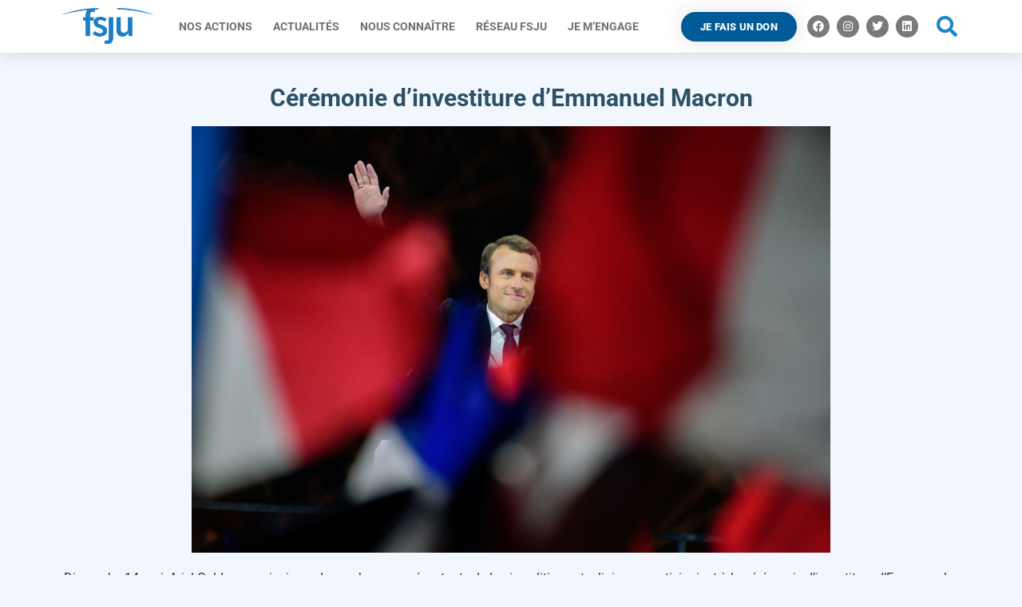

--- FILE ---
content_type: text/html; charset=UTF-8
request_url: https://www.fsju.org/social/ariel-goldmann-a-la-ceremonie-dinvestiture-demmanuel-macron-a-lhotel-de-ville/
body_size: 16230
content:
<!doctype html>
<html lang="fr-FR">
<head>
	<meta charset="UTF-8">
		<meta name="viewport" content="width=device-width, initial-scale=1">
	<link rel="profile" href="https://gmpg.org/xfn/11">
	<meta name='robots' content='index, follow, max-image-preview:large, max-snippet:-1, max-video-preview:-1' />
	<style>img:is([sizes="auto" i], [sizes^="auto," i]) { contain-intrinsic-size: 3000px 1500px }</style>
	
	<!-- This site is optimized with the Yoast SEO plugin v25.8 - https://yoast.com/wordpress/plugins/seo/ -->
	<title>Cérémonie d’investiture d’Emmanuel Macron - Fonds Social Juif Unifié</title>
	<link rel="canonical" href="https://www.fsju.org/social/ariel-goldmann-a-la-ceremonie-dinvestiture-demmanuel-macron-a-lhotel-de-ville/" />
	<meta property="og:locale" content="fr_FR" />
	<meta property="og:type" content="article" />
	<meta property="og:title" content="Cérémonie d’investiture d’Emmanuel Macron - Fonds Social Juif Unifié" />
	<meta property="og:description" content="Dimanche 14 mai, Ariel Goldmann, ainsi que de nombreux représentants de la vie politique et religieuse, participaient à la cérémonie d’investiture d’Emmanuel Macron, Président de la République, à l’Hôtel de Ville de Paris." />
	<meta property="og:url" content="https://www.fsju.org/social/ariel-goldmann-a-la-ceremonie-dinvestiture-demmanuel-macron-a-lhotel-de-ville/" />
	<meta property="og:site_name" content="Fonds Social Juif Unifié" />
	<meta property="article:published_time" content="2017-05-30T11:38:46+00:00" />
	<meta property="article:modified_time" content="2017-06-21T08:40:48+00:00" />
	<meta property="og:image" content="https://www.fsju.org/wp-content/uploads/2017/05/shutterstock_635314745-1.jpg" />
	<meta property="og:image:width" content="1000" />
	<meta property="og:image:height" content="667" />
	<meta property="og:image:type" content="image/jpeg" />
	<meta name="author" content="adminfsju" />
	<meta name="twitter:card" content="summary_large_image" />
	<meta name="twitter:label1" content="Écrit par" />
	<meta name="twitter:data1" content="adminfsju" />
	<script type="application/ld+json" class="yoast-schema-graph">{"@context":"https://schema.org","@graph":[{"@type":"Article","@id":"https://www.fsju.org/social/ariel-goldmann-a-la-ceremonie-dinvestiture-demmanuel-macron-a-lhotel-de-ville/#article","isPartOf":{"@id":"https://www.fsju.org/social/ariel-goldmann-a-la-ceremonie-dinvestiture-demmanuel-macron-a-lhotel-de-ville/"},"author":{"name":"adminfsju","@id":"https://www.fsju.org/#/schema/person/800bcec5d29f78adcf51cb3717a26534"},"headline":"Cérémonie d’investiture d’Emmanuel Macron","datePublished":"2017-05-30T11:38:46+00:00","dateModified":"2017-06-21T08:40:48+00:00","mainEntityOfPage":{"@id":"https://www.fsju.org/social/ariel-goldmann-a-la-ceremonie-dinvestiture-demmanuel-macron-a-lhotel-de-ville/"},"wordCount":47,"publisher":{"@id":"https://www.fsju.org/#organization"},"image":{"@id":"https://www.fsju.org/social/ariel-goldmann-a-la-ceremonie-dinvestiture-demmanuel-macron-a-lhotel-de-ville/#primaryimage"},"thumbnailUrl":"https://www.fsju.org/wp-content/uploads/2017/05/shutterstock_635314745-1.jpg","articleSection":["Social"],"inLanguage":"fr-FR"},{"@type":"WebPage","@id":"https://www.fsju.org/social/ariel-goldmann-a-la-ceremonie-dinvestiture-demmanuel-macron-a-lhotel-de-ville/","url":"https://www.fsju.org/social/ariel-goldmann-a-la-ceremonie-dinvestiture-demmanuel-macron-a-lhotel-de-ville/","name":"Cérémonie d’investiture d’Emmanuel Macron - Fonds Social Juif Unifié","isPartOf":{"@id":"https://www.fsju.org/#website"},"primaryImageOfPage":{"@id":"https://www.fsju.org/social/ariel-goldmann-a-la-ceremonie-dinvestiture-demmanuel-macron-a-lhotel-de-ville/#primaryimage"},"image":{"@id":"https://www.fsju.org/social/ariel-goldmann-a-la-ceremonie-dinvestiture-demmanuel-macron-a-lhotel-de-ville/#primaryimage"},"thumbnailUrl":"https://www.fsju.org/wp-content/uploads/2017/05/shutterstock_635314745-1.jpg","datePublished":"2017-05-30T11:38:46+00:00","dateModified":"2017-06-21T08:40:48+00:00","breadcrumb":{"@id":"https://www.fsju.org/social/ariel-goldmann-a-la-ceremonie-dinvestiture-demmanuel-macron-a-lhotel-de-ville/#breadcrumb"},"inLanguage":"fr-FR","potentialAction":[{"@type":"ReadAction","target":["https://www.fsju.org/social/ariel-goldmann-a-la-ceremonie-dinvestiture-demmanuel-macron-a-lhotel-de-ville/"]}]},{"@type":"ImageObject","inLanguage":"fr-FR","@id":"https://www.fsju.org/social/ariel-goldmann-a-la-ceremonie-dinvestiture-demmanuel-macron-a-lhotel-de-ville/#primaryimage","url":"https://www.fsju.org/wp-content/uploads/2017/05/shutterstock_635314745-1.jpg","contentUrl":"https://www.fsju.org/wp-content/uploads/2017/05/shutterstock_635314745-1.jpg","width":1000,"height":667,"caption":"Ariel Goldmann écrit une lettre au Président Macron"},{"@type":"BreadcrumbList","@id":"https://www.fsju.org/social/ariel-goldmann-a-la-ceremonie-dinvestiture-demmanuel-macron-a-lhotel-de-ville/#breadcrumb","itemListElement":[{"@type":"ListItem","position":1,"name":"Accueil","item":"https://www.fsju.org/"},{"@type":"ListItem","position":2,"name":"Cérémonie d’investiture d’Emmanuel Macron"}]},{"@type":"WebSite","@id":"https://www.fsju.org/#website","url":"https://www.fsju.org/","name":"Fonds Social Juif Unifié","description":"Ensemble, agissons en France et en Israël","publisher":{"@id":"https://www.fsju.org/#organization"},"potentialAction":[{"@type":"SearchAction","target":{"@type":"EntryPoint","urlTemplate":"https://www.fsju.org/?s={search_term_string}"},"query-input":{"@type":"PropertyValueSpecification","valueRequired":true,"valueName":"search_term_string"}}],"inLanguage":"fr-FR"},{"@type":"Organization","@id":"https://www.fsju.org/#organization","name":"Fonds Social Juif Unifié","url":"https://www.fsju.org/","logo":{"@type":"ImageObject","inLanguage":"fr-FR","@id":"https://www.fsju.org/#/schema/logo/image/","url":"https://www.fsju.org/wp-content/uploads/2020/02/Logo-FSJU.png","contentUrl":"https://www.fsju.org/wp-content/uploads/2020/02/Logo-FSJU.png","width":231,"height":108,"caption":"Fonds Social Juif Unifié"},"image":{"@id":"https://www.fsju.org/#/schema/logo/image/"}},{"@type":"Person","@id":"https://www.fsju.org/#/schema/person/800bcec5d29f78adcf51cb3717a26534","name":"adminfsju"}]}</script>
	<!-- / Yoast SEO plugin. -->


<link rel="alternate" type="application/rss+xml" title="Fonds Social Juif Unifié &raquo; Flux" href="https://www.fsju.org/feed/" />
<link rel="alternate" type="application/rss+xml" title="Fonds Social Juif Unifié &raquo; Flux des commentaires" href="https://www.fsju.org/comments/feed/" />
<link rel='stylesheet' id='wp-block-library-css' href='https://www.fsju.org/wp-includes/css/dist/block-library/style.min.css?ver=fcb8feca8968661e07de48d7a0be7db4' media='all' />
<style id='classic-theme-styles-inline-css'>
/*! This file is auto-generated */
.wp-block-button__link{color:#fff;background-color:#32373c;border-radius:9999px;box-shadow:none;text-decoration:none;padding:calc(.667em + 2px) calc(1.333em + 2px);font-size:1.125em}.wp-block-file__button{background:#32373c;color:#fff;text-decoration:none}
</style>
<style id='global-styles-inline-css'>
:root{--wp--preset--aspect-ratio--square: 1;--wp--preset--aspect-ratio--4-3: 4/3;--wp--preset--aspect-ratio--3-4: 3/4;--wp--preset--aspect-ratio--3-2: 3/2;--wp--preset--aspect-ratio--2-3: 2/3;--wp--preset--aspect-ratio--16-9: 16/9;--wp--preset--aspect-ratio--9-16: 9/16;--wp--preset--color--black: #000000;--wp--preset--color--cyan-bluish-gray: #abb8c3;--wp--preset--color--white: #ffffff;--wp--preset--color--pale-pink: #f78da7;--wp--preset--color--vivid-red: #cf2e2e;--wp--preset--color--luminous-vivid-orange: #ff6900;--wp--preset--color--luminous-vivid-amber: #fcb900;--wp--preset--color--light-green-cyan: #7bdcb5;--wp--preset--color--vivid-green-cyan: #00d084;--wp--preset--color--pale-cyan-blue: #8ed1fc;--wp--preset--color--vivid-cyan-blue: #0693e3;--wp--preset--color--vivid-purple: #9b51e0;--wp--preset--gradient--vivid-cyan-blue-to-vivid-purple: linear-gradient(135deg,rgba(6,147,227,1) 0%,rgb(155,81,224) 100%);--wp--preset--gradient--light-green-cyan-to-vivid-green-cyan: linear-gradient(135deg,rgb(122,220,180) 0%,rgb(0,208,130) 100%);--wp--preset--gradient--luminous-vivid-amber-to-luminous-vivid-orange: linear-gradient(135deg,rgba(252,185,0,1) 0%,rgba(255,105,0,1) 100%);--wp--preset--gradient--luminous-vivid-orange-to-vivid-red: linear-gradient(135deg,rgba(255,105,0,1) 0%,rgb(207,46,46) 100%);--wp--preset--gradient--very-light-gray-to-cyan-bluish-gray: linear-gradient(135deg,rgb(238,238,238) 0%,rgb(169,184,195) 100%);--wp--preset--gradient--cool-to-warm-spectrum: linear-gradient(135deg,rgb(74,234,220) 0%,rgb(151,120,209) 20%,rgb(207,42,186) 40%,rgb(238,44,130) 60%,rgb(251,105,98) 80%,rgb(254,248,76) 100%);--wp--preset--gradient--blush-light-purple: linear-gradient(135deg,rgb(255,206,236) 0%,rgb(152,150,240) 100%);--wp--preset--gradient--blush-bordeaux: linear-gradient(135deg,rgb(254,205,165) 0%,rgb(254,45,45) 50%,rgb(107,0,62) 100%);--wp--preset--gradient--luminous-dusk: linear-gradient(135deg,rgb(255,203,112) 0%,rgb(199,81,192) 50%,rgb(65,88,208) 100%);--wp--preset--gradient--pale-ocean: linear-gradient(135deg,rgb(255,245,203) 0%,rgb(182,227,212) 50%,rgb(51,167,181) 100%);--wp--preset--gradient--electric-grass: linear-gradient(135deg,rgb(202,248,128) 0%,rgb(113,206,126) 100%);--wp--preset--gradient--midnight: linear-gradient(135deg,rgb(2,3,129) 0%,rgb(40,116,252) 100%);--wp--preset--font-size--small: 13px;--wp--preset--font-size--medium: 20px;--wp--preset--font-size--large: 36px;--wp--preset--font-size--x-large: 42px;--wp--preset--spacing--20: 0.44rem;--wp--preset--spacing--30: 0.67rem;--wp--preset--spacing--40: 1rem;--wp--preset--spacing--50: 1.5rem;--wp--preset--spacing--60: 2.25rem;--wp--preset--spacing--70: 3.38rem;--wp--preset--spacing--80: 5.06rem;--wp--preset--shadow--natural: 6px 6px 9px rgba(0, 0, 0, 0.2);--wp--preset--shadow--deep: 12px 12px 50px rgba(0, 0, 0, 0.4);--wp--preset--shadow--sharp: 6px 6px 0px rgba(0, 0, 0, 0.2);--wp--preset--shadow--outlined: 6px 6px 0px -3px rgba(255, 255, 255, 1), 6px 6px rgba(0, 0, 0, 1);--wp--preset--shadow--crisp: 6px 6px 0px rgba(0, 0, 0, 1);}:where(.is-layout-flex){gap: 0.5em;}:where(.is-layout-grid){gap: 0.5em;}body .is-layout-flex{display: flex;}.is-layout-flex{flex-wrap: wrap;align-items: center;}.is-layout-flex > :is(*, div){margin: 0;}body .is-layout-grid{display: grid;}.is-layout-grid > :is(*, div){margin: 0;}:where(.wp-block-columns.is-layout-flex){gap: 2em;}:where(.wp-block-columns.is-layout-grid){gap: 2em;}:where(.wp-block-post-template.is-layout-flex){gap: 1.25em;}:where(.wp-block-post-template.is-layout-grid){gap: 1.25em;}.has-black-color{color: var(--wp--preset--color--black) !important;}.has-cyan-bluish-gray-color{color: var(--wp--preset--color--cyan-bluish-gray) !important;}.has-white-color{color: var(--wp--preset--color--white) !important;}.has-pale-pink-color{color: var(--wp--preset--color--pale-pink) !important;}.has-vivid-red-color{color: var(--wp--preset--color--vivid-red) !important;}.has-luminous-vivid-orange-color{color: var(--wp--preset--color--luminous-vivid-orange) !important;}.has-luminous-vivid-amber-color{color: var(--wp--preset--color--luminous-vivid-amber) !important;}.has-light-green-cyan-color{color: var(--wp--preset--color--light-green-cyan) !important;}.has-vivid-green-cyan-color{color: var(--wp--preset--color--vivid-green-cyan) !important;}.has-pale-cyan-blue-color{color: var(--wp--preset--color--pale-cyan-blue) !important;}.has-vivid-cyan-blue-color{color: var(--wp--preset--color--vivid-cyan-blue) !important;}.has-vivid-purple-color{color: var(--wp--preset--color--vivid-purple) !important;}.has-black-background-color{background-color: var(--wp--preset--color--black) !important;}.has-cyan-bluish-gray-background-color{background-color: var(--wp--preset--color--cyan-bluish-gray) !important;}.has-white-background-color{background-color: var(--wp--preset--color--white) !important;}.has-pale-pink-background-color{background-color: var(--wp--preset--color--pale-pink) !important;}.has-vivid-red-background-color{background-color: var(--wp--preset--color--vivid-red) !important;}.has-luminous-vivid-orange-background-color{background-color: var(--wp--preset--color--luminous-vivid-orange) !important;}.has-luminous-vivid-amber-background-color{background-color: var(--wp--preset--color--luminous-vivid-amber) !important;}.has-light-green-cyan-background-color{background-color: var(--wp--preset--color--light-green-cyan) !important;}.has-vivid-green-cyan-background-color{background-color: var(--wp--preset--color--vivid-green-cyan) !important;}.has-pale-cyan-blue-background-color{background-color: var(--wp--preset--color--pale-cyan-blue) !important;}.has-vivid-cyan-blue-background-color{background-color: var(--wp--preset--color--vivid-cyan-blue) !important;}.has-vivid-purple-background-color{background-color: var(--wp--preset--color--vivid-purple) !important;}.has-black-border-color{border-color: var(--wp--preset--color--black) !important;}.has-cyan-bluish-gray-border-color{border-color: var(--wp--preset--color--cyan-bluish-gray) !important;}.has-white-border-color{border-color: var(--wp--preset--color--white) !important;}.has-pale-pink-border-color{border-color: var(--wp--preset--color--pale-pink) !important;}.has-vivid-red-border-color{border-color: var(--wp--preset--color--vivid-red) !important;}.has-luminous-vivid-orange-border-color{border-color: var(--wp--preset--color--luminous-vivid-orange) !important;}.has-luminous-vivid-amber-border-color{border-color: var(--wp--preset--color--luminous-vivid-amber) !important;}.has-light-green-cyan-border-color{border-color: var(--wp--preset--color--light-green-cyan) !important;}.has-vivid-green-cyan-border-color{border-color: var(--wp--preset--color--vivid-green-cyan) !important;}.has-pale-cyan-blue-border-color{border-color: var(--wp--preset--color--pale-cyan-blue) !important;}.has-vivid-cyan-blue-border-color{border-color: var(--wp--preset--color--vivid-cyan-blue) !important;}.has-vivid-purple-border-color{border-color: var(--wp--preset--color--vivid-purple) !important;}.has-vivid-cyan-blue-to-vivid-purple-gradient-background{background: var(--wp--preset--gradient--vivid-cyan-blue-to-vivid-purple) !important;}.has-light-green-cyan-to-vivid-green-cyan-gradient-background{background: var(--wp--preset--gradient--light-green-cyan-to-vivid-green-cyan) !important;}.has-luminous-vivid-amber-to-luminous-vivid-orange-gradient-background{background: var(--wp--preset--gradient--luminous-vivid-amber-to-luminous-vivid-orange) !important;}.has-luminous-vivid-orange-to-vivid-red-gradient-background{background: var(--wp--preset--gradient--luminous-vivid-orange-to-vivid-red) !important;}.has-very-light-gray-to-cyan-bluish-gray-gradient-background{background: var(--wp--preset--gradient--very-light-gray-to-cyan-bluish-gray) !important;}.has-cool-to-warm-spectrum-gradient-background{background: var(--wp--preset--gradient--cool-to-warm-spectrum) !important;}.has-blush-light-purple-gradient-background{background: var(--wp--preset--gradient--blush-light-purple) !important;}.has-blush-bordeaux-gradient-background{background: var(--wp--preset--gradient--blush-bordeaux) !important;}.has-luminous-dusk-gradient-background{background: var(--wp--preset--gradient--luminous-dusk) !important;}.has-pale-ocean-gradient-background{background: var(--wp--preset--gradient--pale-ocean) !important;}.has-electric-grass-gradient-background{background: var(--wp--preset--gradient--electric-grass) !important;}.has-midnight-gradient-background{background: var(--wp--preset--gradient--midnight) !important;}.has-small-font-size{font-size: var(--wp--preset--font-size--small) !important;}.has-medium-font-size{font-size: var(--wp--preset--font-size--medium) !important;}.has-large-font-size{font-size: var(--wp--preset--font-size--large) !important;}.has-x-large-font-size{font-size: var(--wp--preset--font-size--x-large) !important;}
:where(.wp-block-post-template.is-layout-flex){gap: 1.25em;}:where(.wp-block-post-template.is-layout-grid){gap: 1.25em;}
:where(.wp-block-columns.is-layout-flex){gap: 2em;}:where(.wp-block-columns.is-layout-grid){gap: 2em;}
:root :where(.wp-block-pullquote){font-size: 1.5em;line-height: 1.6;}
</style>
<link rel='stylesheet' id='hello-elementor-css' href='https://www.fsju.org/wp-content/themes/hello-elementor/style.min.css?ver=2.6.1' media='all' />
<link rel='stylesheet' id='hello-elementor-theme-style-css' href='https://www.fsju.org/wp-content/themes/hello-elementor/theme.min.css?ver=2.6.1' media='all' />
<link rel='stylesheet' id='elementor-frontend-css' href='https://www.fsju.org/wp-content/plugins/elementor/assets/css/frontend.min.css?ver=3.33.1' media='all' />
<link rel='stylesheet' id='widget-image-css' href='https://www.fsju.org/wp-content/plugins/elementor/assets/css/widget-image.min.css?ver=3.33.1' media='all' />
<link rel='stylesheet' id='widget-nav-menu-css' href='https://www.fsju.org/wp-content/plugins/elementor-pro/assets/css/widget-nav-menu.min.css?ver=3.33.1' media='all' />
<link rel='stylesheet' id='widget-social-icons-css' href='https://www.fsju.org/wp-content/plugins/elementor/assets/css/widget-social-icons.min.css?ver=3.33.1' media='all' />
<link rel='stylesheet' id='e-apple-webkit-css' href='https://www.fsju.org/wp-content/plugins/elementor/assets/css/conditionals/apple-webkit.min.css?ver=3.33.1' media='all' />
<link rel='stylesheet' id='widget-search-form-css' href='https://www.fsju.org/wp-content/plugins/elementor-pro/assets/css/widget-search-form.min.css?ver=3.33.1' media='all' />
<link rel='stylesheet' id='elementor-icons-shared-0-css' href='https://www.fsju.org/wp-content/plugins/elementor/assets/lib/font-awesome/css/fontawesome.min.css?ver=5.15.3' media='all' />
<link rel='stylesheet' id='elementor-icons-fa-solid-css' href='https://www.fsju.org/wp-content/plugins/elementor/assets/lib/font-awesome/css/solid.min.css?ver=5.15.3' media='all' />
<link rel='stylesheet' id='e-sticky-css' href='https://www.fsju.org/wp-content/plugins/elementor-pro/assets/css/modules/sticky.min.css?ver=3.33.1' media='all' />
<link rel='stylesheet' id='widget-heading-css' href='https://www.fsju.org/wp-content/plugins/elementor/assets/css/widget-heading.min.css?ver=3.33.1' media='all' />
<link rel='stylesheet' id='widget-share-buttons-css' href='https://www.fsju.org/wp-content/plugins/elementor-pro/assets/css/widget-share-buttons.min.css?ver=3.33.1' media='all' />
<link rel='stylesheet' id='elementor-icons-fa-brands-css' href='https://www.fsju.org/wp-content/plugins/elementor/assets/lib/font-awesome/css/brands.min.css?ver=5.15.3' media='all' />
<link rel='stylesheet' id='widget-posts-css' href='https://www.fsju.org/wp-content/plugins/elementor-pro/assets/css/widget-posts.min.css?ver=3.33.1' media='all' />
<link rel='stylesheet' id='elementor-icons-css' href='https://www.fsju.org/wp-content/plugins/elementor/assets/lib/eicons/css/elementor-icons.min.css?ver=5.44.0' media='all' />
<link rel='stylesheet' id='elementor-post-4157-css' href='https://www.fsju.org/wp-content/uploads/elementor/css/post-4157.css?ver=1768515906' media='all' />
<link rel='stylesheet' id='font-awesome-5-all-css' href='https://www.fsju.org/wp-content/plugins/elementor/assets/lib/font-awesome/css/all.min.css?ver=3.33.1' media='all' />
<link rel='stylesheet' id='font-awesome-4-shim-css' href='https://www.fsju.org/wp-content/plugins/elementor/assets/lib/font-awesome/css/v4-shims.min.css?ver=3.33.1' media='all' />
<link rel='stylesheet' id='elementor-post-7591-css' href='https://www.fsju.org/wp-content/uploads/elementor/css/post-7591.css?ver=1768515907' media='all' />
<link rel='stylesheet' id='elementor-post-6481-css' href='https://www.fsju.org/wp-content/uploads/elementor/css/post-6481.css?ver=1768515907' media='all' />
<link rel='stylesheet' id='elementor-post-7506-css' href='https://www.fsju.org/wp-content/uploads/elementor/css/post-7506.css?ver=1768515981' media='all' />
<link rel='stylesheet' id='sib-front-css-css' href='https://www.fsju.org/wp-content/plugins/mailin/css/mailin-front.css?ver=fcb8feca8968661e07de48d7a0be7db4' media='all' />
<link rel='stylesheet' id='elementor-gf-local-roboto-css' href='https://www.fsju.org/wp-content/uploads/elementor/google-fonts/css/roboto.css?ver=1742400582' media='all' />
<link rel='stylesheet' id='elementor-gf-local-robotocondensed-css' href='https://www.fsju.org/wp-content/uploads/elementor/google-fonts/css/robotocondensed.css?ver=1742400590' media='all' />
<script src="https://www.fsju.org/wp-includes/js/jquery/jquery.min.js?ver=3.7.1" id="jquery-core-js"></script>
<script src="https://www.fsju.org/wp-includes/js/jquery/jquery-migrate.min.js?ver=3.4.1" id="jquery-migrate-js"></script>
<script src="https://www.fsju.org/wp-content/plugins/elementor/assets/lib/font-awesome/js/v4-shims.min.js?ver=3.33.1" id="font-awesome-4-shim-js"></script>
<script id="sib-front-js-js-extra">
var sibErrMsg = {"invalidMail":"Veuillez entrer une adresse e-mail valide.","requiredField":"Veuillez compl\u00e9ter les champs obligatoires.","invalidDateFormat":"Veuillez entrer une date valide.","invalidSMSFormat":"Veuillez entrer une num\u00e9ro de t\u00e9l\u00e9phone valide."};
var ajax_sib_front_object = {"ajax_url":"https:\/\/www.fsju.org\/wp-admin\/admin-ajax.php","ajax_nonce":"02ea5405ba","flag_url":"https:\/\/www.fsju.org\/wp-content\/plugins\/mailin\/img\/flags\/"};
</script>
<script src="https://www.fsju.org/wp-content/plugins/mailin/js/mailin-front.js?ver=1763653775" id="sib-front-js-js"></script>
<link rel="https://api.w.org/" href="https://www.fsju.org/wp-json/" /><link rel="alternate" title="JSON" type="application/json" href="https://www.fsju.org/wp-json/wp/v2/posts/417" /><link rel="EditURI" type="application/rsd+xml" title="RSD" href="https://www.fsju.org/xmlrpc.php?rsd" />
<link rel='shortlink' href='https://www.fsju.org/?p=417' />
<link rel="alternate" title="oEmbed (JSON)" type="application/json+oembed" href="https://www.fsju.org/wp-json/oembed/1.0/embed?url=https%3A%2F%2Fwww.fsju.org%2Fsocial%2Fariel-goldmann-a-la-ceremonie-dinvestiture-demmanuel-macron-a-lhotel-de-ville%2F" />
<link rel="alternate" title="oEmbed (XML)" type="text/xml+oembed" href="https://www.fsju.org/wp-json/oembed/1.0/embed?url=https%3A%2F%2Fwww.fsju.org%2Fsocial%2Fariel-goldmann-a-la-ceremonie-dinvestiture-demmanuel-macron-a-lhotel-de-ville%2F&#038;format=xml" />
<meta name="generator" content="Elementor 3.33.1; settings: css_print_method-external, google_font-enabled, font_display-auto">
			<style>
				.e-con.e-parent:nth-of-type(n+4):not(.e-lazyloaded):not(.e-no-lazyload),
				.e-con.e-parent:nth-of-type(n+4):not(.e-lazyloaded):not(.e-no-lazyload) * {
					background-image: none !important;
				}
				@media screen and (max-height: 1024px) {
					.e-con.e-parent:nth-of-type(n+3):not(.e-lazyloaded):not(.e-no-lazyload),
					.e-con.e-parent:nth-of-type(n+3):not(.e-lazyloaded):not(.e-no-lazyload) * {
						background-image: none !important;
					}
				}
				@media screen and (max-height: 640px) {
					.e-con.e-parent:nth-of-type(n+2):not(.e-lazyloaded):not(.e-no-lazyload),
					.e-con.e-parent:nth-of-type(n+2):not(.e-lazyloaded):not(.e-no-lazyload) * {
						background-image: none !important;
					}
				}
			</style>
						<meta name="theme-color" content="#F2F7FD">
			<link rel="icon" href="https://www.fsju.org/wp-content/uploads/2020/02/Logo-FSJU.png" sizes="32x32" />
<link rel="icon" href="https://www.fsju.org/wp-content/uploads/2020/02/Logo-FSJU.png" sizes="192x192" />
<link rel="apple-touch-icon" href="https://www.fsju.org/wp-content/uploads/2020/02/Logo-FSJU.png" />
<meta name="msapplication-TileImage" content="https://www.fsju.org/wp-content/uploads/2020/02/Logo-FSJU.png" />
		<style id="wp-custom-css">
			a {
    background-color: transparent;
    text-decoration: none;
    color: #1b85c8;
}		</style>
		</head>
<body class="wp-singular post-template-default single single-post postid-417 single-format-standard wp-custom-logo wp-theme-hello-elementor elementor-default elementor-kit-4157 elementor-page-7506">


<a class="skip-link screen-reader-text" href="#content">
	Aller au contenu</a>

		<header data-elementor-type="header" data-elementor-id="7591" class="elementor elementor-7591 elementor-location-header" data-elementor-post-type="elementor_library">
					<header class="elementor-section elementor-top-section elementor-element elementor-element-82debae elementor-section-content-middle elementor-hidden-tablet elementor-hidden-mobile elementor-section-boxed elementor-section-height-default elementor-section-height-default" data-id="82debae" data-element_type="section" data-settings="{&quot;background_background&quot;:&quot;classic&quot;,&quot;sticky&quot;:&quot;top&quot;,&quot;sticky_on&quot;:[&quot;desktop&quot;,&quot;tablet&quot;,&quot;mobile&quot;],&quot;sticky_offset&quot;:0,&quot;sticky_effects_offset&quot;:0,&quot;sticky_anchor_link_offset&quot;:0}">
						<div class="elementor-container elementor-column-gap-no">
					<div class="elementor-column elementor-col-20 elementor-top-column elementor-element elementor-element-39cdd0b4" data-id="39cdd0b4" data-element_type="column">
			<div class="elementor-widget-wrap elementor-element-populated">
						<div class="elementor-element elementor-element-7a22c934 elementor-widget elementor-widget-theme-site-logo elementor-widget-image" data-id="7a22c934" data-element_type="widget" data-widget_type="theme-site-logo.default">
				<div class="elementor-widget-container">
											<a href="https://www.fsju.org">
			<img width="231" height="108" src="https://www.fsju.org/wp-content/uploads/2020/02/Logo-FSJU.png" class="attachment-full size-full wp-image-6469" alt="" srcset="https://www.fsju.org/wp-content/uploads/2020/02/Logo-FSJU.png 231w, https://www.fsju.org/wp-content/uploads/2020/02/Logo-FSJU-170x79.png 170w" sizes="(max-width: 231px) 100vw, 231px" />				</a>
											</div>
				</div>
					</div>
		</div>
				<div class="elementor-column elementor-col-20 elementor-top-column elementor-element elementor-element-126aaba4" data-id="126aaba4" data-element_type="column">
			<div class="elementor-widget-wrap elementor-element-populated">
						<div class="elementor-element elementor-element-2f646788 elementor-nav-menu__align-center elementor-nav-menu--dropdown-mobile elementor-nav-menu--stretch elementor-nav-menu__text-align-center elementor-nav-menu--toggle elementor-nav-menu--burger elementor-widget elementor-widget-nav-menu" data-id="2f646788" data-element_type="widget" data-settings="{&quot;full_width&quot;:&quot;stretch&quot;,&quot;submenu_icon&quot;:{&quot;value&quot;:&quot;&lt;i class=\&quot;\&quot; aria-hidden=\&quot;true\&quot;&gt;&lt;\/i&gt;&quot;,&quot;library&quot;:&quot;&quot;},&quot;layout&quot;:&quot;horizontal&quot;,&quot;toggle&quot;:&quot;burger&quot;}" data-widget_type="nav-menu.default">
				<div class="elementor-widget-container">
								<nav aria-label="Menu" class="elementor-nav-menu--main elementor-nav-menu__container elementor-nav-menu--layout-horizontal e--pointer-none">
				<ul id="menu-1-2f646788" class="elementor-nav-menu"><li class="menu-item menu-item-type-custom menu-item-object-custom menu-item-has-children menu-item-7905"><a class="elementor-item">Nos actions</a>
<ul class="sub-menu elementor-nav-menu--dropdown">
	<li class="menu-item menu-item-type-post_type menu-item-object-page menu-item-7950"><a href="https://www.fsju.org/aider-les-plus-fragiles-en-france/" class="elementor-sub-item">Aider les plus fragiles en France</a></li>
	<li class="menu-item menu-item-type-post_type menu-item-object-page menu-item-7432"><a href="https://www.fsju.org/preparer-les-nouvelles-generations/" class="elementor-sub-item">Préparer les nouvelles générations</a></li>
	<li class="menu-item menu-item-type-post_type menu-item-object-page menu-item-7622"><a href="https://www.fsju.org/faire-rayonner-la-culture-juive/" class="elementor-sub-item">Faire rayonner la culture juive au cœur de la Cité​</a></li>
	<li class="menu-item menu-item-type-post_type menu-item-object-page menu-item-7453"><a href="https://www.fsju.org/accompagner-les-survivants-de-la-shoah-et-les-enfants-caches/" class="elementor-sub-item">Accompagner les survivants de la Shoah et les enfants cachés</a></li>
	<li class="menu-item menu-item-type-post_type menu-item-object-page menu-item-7452"><a href="https://www.fsju.org/aider-les-plus-fragiles-en-israel/" class="elementor-sub-item">Aider les plus fragiles en Israël</a></li>
</ul>
</li>
<li class="menu-item menu-item-type-custom menu-item-object-custom menu-item-has-children menu-item-7906"><a class="elementor-item">Actualités</a>
<ul class="sub-menu elementor-nav-menu--dropdown">
	<li class="menu-item menu-item-type-taxonomy menu-item-object-category menu-item-7913"><a href="https://www.fsju.org/category/culture/" class="elementor-sub-item">#Culture</a></li>
	<li class="menu-item menu-item-type-taxonomy menu-item-object-category menu-item-7915"><a href="https://www.fsju.org/category/enseignement/" class="elementor-sub-item">#Enseignement</a></li>
	<li class="menu-item menu-item-type-taxonomy menu-item-object-category menu-item-7912"><a href="https://www.fsju.org/category/jeunesse/" class="elementor-sub-item">#Jeunesse</a></li>
	<li class="menu-item menu-item-type-taxonomy menu-item-object-category current-post-ancestor current-menu-parent current-post-parent menu-item-7911"><a href="https://www.fsju.org/category/social/" class="elementor-sub-item">#Social</a></li>
	<li class="menu-item menu-item-type-taxonomy menu-item-object-category menu-item-7914"><a href="https://www.fsju.org/category/vie-associative/" class="elementor-sub-item">#Vie Associative</a></li>
	<li class="menu-item menu-item-type-post_type menu-item-object-page menu-item-8588"><a href="https://www.fsju.org/magazine/" class="elementor-sub-item">Notre magazine : Communauté Nouvelle</a></li>
</ul>
</li>
<li class="menu-item menu-item-type-custom menu-item-object-custom menu-item-has-children menu-item-7907"><a class="elementor-item">Nous connaître</a>
<ul class="sub-menu elementor-nav-menu--dropdown">
	<li class="menu-item menu-item-type-post_type menu-item-object-page menu-item-7562"><a href="https://www.fsju.org/edito-du-president/" class="elementor-sub-item">Édito du président</a></li>
	<li class="menu-item menu-item-type-post_type menu-item-object-page menu-item-7442"><a href="https://www.fsju.org/pourquoi-le-fsju/" class="elementor-sub-item">Pourquoi et comment le FSJU ?</a></li>
	<li class="menu-item menu-item-type-post_type menu-item-object-page menu-item-7441"><a href="https://www.fsju.org/notre-histoire/" class="elementor-sub-item">Notre histoire</a></li>
	<li class="menu-item menu-item-type-post_type menu-item-object-page menu-item-7444"><a href="https://www.fsju.org/notre-organisation-et-gouvernance/" class="elementor-sub-item">Notre organisation et notre gouvernance</a></li>
	<li class="menu-item menu-item-type-post_type menu-item-object-page menu-item-7480"><a href="https://www.fsju.org/le-fsju-soutient-ces-programmes/" class="elementor-sub-item">Nos partenaires</a></li>
	<li class="menu-item menu-item-type-post_type menu-item-object-page menu-item-7801"><a href="https://www.fsju.org/chiffres-cles/" class="elementor-sub-item">Chiffres clés</a></li>
	<li class="menu-item menu-item-type-post_type menu-item-object-page menu-item-9189"><a href="https://www.fsju.org/labelideas-2/" class="elementor-sub-item">Le label IDEAS</a></li>
	<li class="menu-item menu-item-type-custom menu-item-object-custom menu-item-15403"><a href="https://www.fsju.org/jeunesse-juive-de-france-une-enquete-inedite-du-fsju/" class="elementor-sub-item">Enquête jeunesse juive de France</a></li>
	<li class="menu-item menu-item-type-taxonomy menu-item-object-category menu-item-15006"><a href="https://www.fsju.org/category/presse/" class="elementor-sub-item">Ils parlent de nous</a></li>
	<li class="menu-item menu-item-type-post_type menu-item-object-page menu-item-15860"><a href="https://www.fsju.org/medias-fsju/" class="elementor-sub-item">Devenez annonceur dans nos médias</a></li>
</ul>
</li>
<li class="menu-item menu-item-type-custom menu-item-object-custom menu-item-has-children menu-item-7910"><a class="elementor-item">Réseau FSJU</a>
<ul class="sub-menu elementor-nav-menu--dropdown">
	<li class="menu-item menu-item-type-post_type menu-item-object-page menu-item-7551"><a href="https://www.fsju.org/nouvelle-aquitaine-occitanie/" class="elementor-sub-item">Nouvelle-Aquitaine Occitanie</a></li>
	<li class="menu-item menu-item-type-post_type menu-item-object-page menu-item-7549"><a href="https://www.fsju.org/grand-est/" class="elementor-sub-item">Grand-Est</a></li>
	<li class="menu-item menu-item-type-post_type menu-item-object-page menu-item-7548"><a href="https://www.fsju.org/auvergne-rhone-alpes/" class="elementor-sub-item">Auvergne-Rhône-Alpes</a></li>
	<li class="menu-item menu-item-type-post_type menu-item-object-page menu-item-12794"><a href="https://www.fsju.org/provence-alpes-cote-dazur/" class="elementor-sub-item">Marseille Provence</a></li>
	<li class="menu-item menu-item-type-post_type menu-item-object-page menu-item-12793"><a href="https://www.fsju.org/nice-cote-dazur-corse/" class="elementor-sub-item">Nice-Côte d’Azur-Corse</a></li>
</ul>
</li>
<li class="menu-item menu-item-type-custom menu-item-object-custom menu-item-has-children menu-item-7904"><a class="elementor-item">Je m&rsquo;engage</a>
<ul class="sub-menu elementor-nav-menu--dropdown">
	<li class="menu-item menu-item-type-post_type menu-item-object-page menu-item-8164"><a href="https://www.fsju.org/je-fais-un-don/" class="elementor-sub-item">Je fais un don</a></li>
	<li class="menu-item menu-item-type-post_type menu-item-object-page menu-item-8163"><a href="https://www.fsju.org/je-fais-un-don-ifi/" class="elementor-sub-item">Je fais un don IFI</a></li>
	<li class="menu-item menu-item-type-post_type menu-item-object-page menu-item-7486"><a href="https://www.fsju.org/je-transmets-mon-patrimoine/" class="elementor-sub-item">Je transmets mon patrimoine</a></li>
	<li class="menu-item menu-item-type-custom menu-item-object-custom menu-item-5288"><a href="https://www.fsju.org/artsolidaire/" class="elementor-sub-item">J&rsquo;acquiers des œuvres solidaires</a></li>
	<li class="menu-item menu-item-type-post_type menu-item-object-page menu-item-7485"><a href="https://www.fsju.org/je-deviens-benevole/" class="elementor-sub-item">Je deviens bénévole</a></li>
	<li class="menu-item menu-item-type-post_type menu-item-object-page menu-item-7484"><a href="https://www.fsju.org/je-candidate-a-un-stage-ou-un-emploi/" class="elementor-sub-item">Je candidate à un stage ou un emploi</a></li>
</ul>
</li>
</ul>			</nav>
					<div class="elementor-menu-toggle" role="button" tabindex="0" aria-label="Permuter le menu" aria-expanded="false">
			<i aria-hidden="true" role="presentation" class="elementor-menu-toggle__icon--open eicon-menu-bar"></i><i aria-hidden="true" role="presentation" class="elementor-menu-toggle__icon--close eicon-close"></i>		</div>
					<nav class="elementor-nav-menu--dropdown elementor-nav-menu__container" aria-hidden="true">
				<ul id="menu-2-2f646788" class="elementor-nav-menu"><li class="menu-item menu-item-type-custom menu-item-object-custom menu-item-has-children menu-item-7905"><a class="elementor-item" tabindex="-1">Nos actions</a>
<ul class="sub-menu elementor-nav-menu--dropdown">
	<li class="menu-item menu-item-type-post_type menu-item-object-page menu-item-7950"><a href="https://www.fsju.org/aider-les-plus-fragiles-en-france/" class="elementor-sub-item" tabindex="-1">Aider les plus fragiles en France</a></li>
	<li class="menu-item menu-item-type-post_type menu-item-object-page menu-item-7432"><a href="https://www.fsju.org/preparer-les-nouvelles-generations/" class="elementor-sub-item" tabindex="-1">Préparer les nouvelles générations</a></li>
	<li class="menu-item menu-item-type-post_type menu-item-object-page menu-item-7622"><a href="https://www.fsju.org/faire-rayonner-la-culture-juive/" class="elementor-sub-item" tabindex="-1">Faire rayonner la culture juive au cœur de la Cité​</a></li>
	<li class="menu-item menu-item-type-post_type menu-item-object-page menu-item-7453"><a href="https://www.fsju.org/accompagner-les-survivants-de-la-shoah-et-les-enfants-caches/" class="elementor-sub-item" tabindex="-1">Accompagner les survivants de la Shoah et les enfants cachés</a></li>
	<li class="menu-item menu-item-type-post_type menu-item-object-page menu-item-7452"><a href="https://www.fsju.org/aider-les-plus-fragiles-en-israel/" class="elementor-sub-item" tabindex="-1">Aider les plus fragiles en Israël</a></li>
</ul>
</li>
<li class="menu-item menu-item-type-custom menu-item-object-custom menu-item-has-children menu-item-7906"><a class="elementor-item" tabindex="-1">Actualités</a>
<ul class="sub-menu elementor-nav-menu--dropdown">
	<li class="menu-item menu-item-type-taxonomy menu-item-object-category menu-item-7913"><a href="https://www.fsju.org/category/culture/" class="elementor-sub-item" tabindex="-1">#Culture</a></li>
	<li class="menu-item menu-item-type-taxonomy menu-item-object-category menu-item-7915"><a href="https://www.fsju.org/category/enseignement/" class="elementor-sub-item" tabindex="-1">#Enseignement</a></li>
	<li class="menu-item menu-item-type-taxonomy menu-item-object-category menu-item-7912"><a href="https://www.fsju.org/category/jeunesse/" class="elementor-sub-item" tabindex="-1">#Jeunesse</a></li>
	<li class="menu-item menu-item-type-taxonomy menu-item-object-category current-post-ancestor current-menu-parent current-post-parent menu-item-7911"><a href="https://www.fsju.org/category/social/" class="elementor-sub-item" tabindex="-1">#Social</a></li>
	<li class="menu-item menu-item-type-taxonomy menu-item-object-category menu-item-7914"><a href="https://www.fsju.org/category/vie-associative/" class="elementor-sub-item" tabindex="-1">#Vie Associative</a></li>
	<li class="menu-item menu-item-type-post_type menu-item-object-page menu-item-8588"><a href="https://www.fsju.org/magazine/" class="elementor-sub-item" tabindex="-1">Notre magazine : Communauté Nouvelle</a></li>
</ul>
</li>
<li class="menu-item menu-item-type-custom menu-item-object-custom menu-item-has-children menu-item-7907"><a class="elementor-item" tabindex="-1">Nous connaître</a>
<ul class="sub-menu elementor-nav-menu--dropdown">
	<li class="menu-item menu-item-type-post_type menu-item-object-page menu-item-7562"><a href="https://www.fsju.org/edito-du-president/" class="elementor-sub-item" tabindex="-1">Édito du président</a></li>
	<li class="menu-item menu-item-type-post_type menu-item-object-page menu-item-7442"><a href="https://www.fsju.org/pourquoi-le-fsju/" class="elementor-sub-item" tabindex="-1">Pourquoi et comment le FSJU ?</a></li>
	<li class="menu-item menu-item-type-post_type menu-item-object-page menu-item-7441"><a href="https://www.fsju.org/notre-histoire/" class="elementor-sub-item" tabindex="-1">Notre histoire</a></li>
	<li class="menu-item menu-item-type-post_type menu-item-object-page menu-item-7444"><a href="https://www.fsju.org/notre-organisation-et-gouvernance/" class="elementor-sub-item" tabindex="-1">Notre organisation et notre gouvernance</a></li>
	<li class="menu-item menu-item-type-post_type menu-item-object-page menu-item-7480"><a href="https://www.fsju.org/le-fsju-soutient-ces-programmes/" class="elementor-sub-item" tabindex="-1">Nos partenaires</a></li>
	<li class="menu-item menu-item-type-post_type menu-item-object-page menu-item-7801"><a href="https://www.fsju.org/chiffres-cles/" class="elementor-sub-item" tabindex="-1">Chiffres clés</a></li>
	<li class="menu-item menu-item-type-post_type menu-item-object-page menu-item-9189"><a href="https://www.fsju.org/labelideas-2/" class="elementor-sub-item" tabindex="-1">Le label IDEAS</a></li>
	<li class="menu-item menu-item-type-custom menu-item-object-custom menu-item-15403"><a href="https://www.fsju.org/jeunesse-juive-de-france-une-enquete-inedite-du-fsju/" class="elementor-sub-item" tabindex="-1">Enquête jeunesse juive de France</a></li>
	<li class="menu-item menu-item-type-taxonomy menu-item-object-category menu-item-15006"><a href="https://www.fsju.org/category/presse/" class="elementor-sub-item" tabindex="-1">Ils parlent de nous</a></li>
	<li class="menu-item menu-item-type-post_type menu-item-object-page menu-item-15860"><a href="https://www.fsju.org/medias-fsju/" class="elementor-sub-item" tabindex="-1">Devenez annonceur dans nos médias</a></li>
</ul>
</li>
<li class="menu-item menu-item-type-custom menu-item-object-custom menu-item-has-children menu-item-7910"><a class="elementor-item" tabindex="-1">Réseau FSJU</a>
<ul class="sub-menu elementor-nav-menu--dropdown">
	<li class="menu-item menu-item-type-post_type menu-item-object-page menu-item-7551"><a href="https://www.fsju.org/nouvelle-aquitaine-occitanie/" class="elementor-sub-item" tabindex="-1">Nouvelle-Aquitaine Occitanie</a></li>
	<li class="menu-item menu-item-type-post_type menu-item-object-page menu-item-7549"><a href="https://www.fsju.org/grand-est/" class="elementor-sub-item" tabindex="-1">Grand-Est</a></li>
	<li class="menu-item menu-item-type-post_type menu-item-object-page menu-item-7548"><a href="https://www.fsju.org/auvergne-rhone-alpes/" class="elementor-sub-item" tabindex="-1">Auvergne-Rhône-Alpes</a></li>
	<li class="menu-item menu-item-type-post_type menu-item-object-page menu-item-12794"><a href="https://www.fsju.org/provence-alpes-cote-dazur/" class="elementor-sub-item" tabindex="-1">Marseille Provence</a></li>
	<li class="menu-item menu-item-type-post_type menu-item-object-page menu-item-12793"><a href="https://www.fsju.org/nice-cote-dazur-corse/" class="elementor-sub-item" tabindex="-1">Nice-Côte d’Azur-Corse</a></li>
</ul>
</li>
<li class="menu-item menu-item-type-custom menu-item-object-custom menu-item-has-children menu-item-7904"><a class="elementor-item" tabindex="-1">Je m&rsquo;engage</a>
<ul class="sub-menu elementor-nav-menu--dropdown">
	<li class="menu-item menu-item-type-post_type menu-item-object-page menu-item-8164"><a href="https://www.fsju.org/je-fais-un-don/" class="elementor-sub-item" tabindex="-1">Je fais un don</a></li>
	<li class="menu-item menu-item-type-post_type menu-item-object-page menu-item-8163"><a href="https://www.fsju.org/je-fais-un-don-ifi/" class="elementor-sub-item" tabindex="-1">Je fais un don IFI</a></li>
	<li class="menu-item menu-item-type-post_type menu-item-object-page menu-item-7486"><a href="https://www.fsju.org/je-transmets-mon-patrimoine/" class="elementor-sub-item" tabindex="-1">Je transmets mon patrimoine</a></li>
	<li class="menu-item menu-item-type-custom menu-item-object-custom menu-item-5288"><a href="https://www.fsju.org/artsolidaire/" class="elementor-sub-item" tabindex="-1">J&rsquo;acquiers des œuvres solidaires</a></li>
	<li class="menu-item menu-item-type-post_type menu-item-object-page menu-item-7485"><a href="https://www.fsju.org/je-deviens-benevole/" class="elementor-sub-item" tabindex="-1">Je deviens bénévole</a></li>
	<li class="menu-item menu-item-type-post_type menu-item-object-page menu-item-7484"><a href="https://www.fsju.org/je-candidate-a-un-stage-ou-un-emploi/" class="elementor-sub-item" tabindex="-1">Je candidate à un stage ou un emploi</a></li>
</ul>
</li>
</ul>			</nav>
						</div>
				</div>
					</div>
		</div>
				<div class="elementor-column elementor-col-20 elementor-top-column elementor-element elementor-element-9f42ee0" data-id="9f42ee0" data-element_type="column">
			<div class="elementor-widget-wrap elementor-element-populated">
						<div class="elementor-element elementor-element-74ca638 elementor-align-right elementor-tablet-align-right elementor-hidden-phone elementor-widget elementor-widget-button" data-id="74ca638" data-element_type="widget" data-widget_type="button.default">
				<div class="elementor-widget-container">
									<div class="elementor-button-wrapper">
					<a class="elementor-button elementor-button-link elementor-size-sm" href="https://don.fsju.org/don/" target="_blank" id="don-desktop">
						<span class="elementor-button-content-wrapper">
									<span class="elementor-button-text">JE FAIS UN DON</span>
					</span>
					</a>
				</div>
								</div>
				</div>
					</div>
		</div>
				<div class="elementor-column elementor-col-20 elementor-top-column elementor-element elementor-element-17a42dcf elementor-hidden-tablet elementor-hidden-mobile" data-id="17a42dcf" data-element_type="column">
			<div class="elementor-widget-wrap elementor-element-populated">
						<div class="elementor-element elementor-element-eeba18d elementor-shape-circle elementor-hidden-tablet elementor-hidden-mobile elementor-grid-0 e-grid-align-center elementor-widget elementor-widget-social-icons" data-id="eeba18d" data-element_type="widget" data-widget_type="social-icons.default">
				<div class="elementor-widget-container">
							<div class="elementor-social-icons-wrapper elementor-grid" role="list">
							<span class="elementor-grid-item" role="listitem">
					<a class="elementor-icon elementor-social-icon elementor-social-icon-facebook elementor-repeater-item-66b9c36" href="https://www.facebook.com/FondsSocialJuifUnifie/" target="_blank">
						<span class="elementor-screen-only">Facebook</span>
						<i aria-hidden="true" class="fab fa-facebook"></i>					</a>
				</span>
							<span class="elementor-grid-item" role="listitem">
					<a class="elementor-icon elementor-social-icon elementor-social-icon-instagram elementor-repeater-item-3b6d5a1" href="https://www.instagram.com/fsju_org/" target="_blank">
						<span class="elementor-screen-only">Instagram</span>
						<i aria-hidden="true" class="fab fa-instagram"></i>					</a>
				</span>
							<span class="elementor-grid-item" role="listitem">
					<a class="elementor-icon elementor-social-icon elementor-social-icon-twitter elementor-repeater-item-e887f65" href="https://twitter.com/fsju" target="_blank">
						<span class="elementor-screen-only">Twitter</span>
						<i aria-hidden="true" class="fab fa-twitter"></i>					</a>
				</span>
							<span class="elementor-grid-item" role="listitem">
					<a class="elementor-icon elementor-social-icon elementor-social-icon-linkedin elementor-repeater-item-2378837" href="https://www.linkedin.com/company/51725914/" target="_blank">
						<span class="elementor-screen-only">Linkedin</span>
						<i aria-hidden="true" class="fab fa-linkedin"></i>					</a>
				</span>
					</div>
						</div>
				</div>
					</div>
		</div>
				<div class="elementor-column elementor-col-20 elementor-top-column elementor-element elementor-element-cd8bdfe elementor-hidden-tablet elementor-hidden-mobile" data-id="cd8bdfe" data-element_type="column">
			<div class="elementor-widget-wrap elementor-element-populated">
						<div class="elementor-element elementor-element-d684f1f elementor-search-form--skin-full_screen elementor-widget elementor-widget-search-form" data-id="d684f1f" data-element_type="widget" data-settings="{&quot;skin&quot;:&quot;full_screen&quot;}" data-widget_type="search-form.default">
				<div class="elementor-widget-container">
							<search role="search">
			<form class="elementor-search-form" action="https://www.fsju.org" method="get">
												<div class="elementor-search-form__toggle" role="button" tabindex="0" aria-label="Rechercher ">
					<i aria-hidden="true" class="fas fa-search"></i>				</div>
								<div class="elementor-search-form__container">
					<label class="elementor-screen-only" for="elementor-search-form-d684f1f">Rechercher </label>

					
					<input id="elementor-search-form-d684f1f" placeholder="Rechercher ..." class="elementor-search-form__input" type="search" name="s" value="">
					
					
										<div class="dialog-lightbox-close-button dialog-close-button" role="button" tabindex="0" aria-label="Fermer ce champ de recherche.">
						<i aria-hidden="true" class="eicon-close"></i>					</div>
									</div>
			</form>
		</search>
						</div>
				</div>
					</div>
		</div>
					</div>
		</header>
				<header class="elementor-section elementor-top-section elementor-element elementor-element-20de0d6 elementor-section-content-middle elementor-hidden-desktop elementor-section-boxed elementor-section-height-default elementor-section-height-default" data-id="20de0d6" data-element_type="section" data-settings="{&quot;background_background&quot;:&quot;classic&quot;,&quot;sticky&quot;:&quot;top&quot;,&quot;sticky_on&quot;:[&quot;desktop&quot;,&quot;tablet&quot;,&quot;mobile&quot;],&quot;sticky_offset&quot;:0,&quot;sticky_effects_offset&quot;:0,&quot;sticky_anchor_link_offset&quot;:0}">
						<div class="elementor-container elementor-column-gap-no">
					<div class="elementor-column elementor-col-33 elementor-top-column elementor-element elementor-element-a10ceeb" data-id="a10ceeb" data-element_type="column">
			<div class="elementor-widget-wrap elementor-element-populated">
						<div class="elementor-element elementor-element-2518696 elementor-nav-menu--stretch elementor-nav-menu__text-align-center elementor-nav-menu--toggle elementor-nav-menu--burger elementor-widget elementor-widget-nav-menu" data-id="2518696" data-element_type="widget" data-settings="{&quot;full_width&quot;:&quot;stretch&quot;,&quot;submenu_icon&quot;:{&quot;value&quot;:&quot;&lt;i class=\&quot;fas fa-chevron-down\&quot; aria-hidden=\&quot;true\&quot;&gt;&lt;\/i&gt;&quot;,&quot;library&quot;:&quot;fa-solid&quot;},&quot;layout&quot;:&quot;dropdown&quot;,&quot;toggle&quot;:&quot;burger&quot;}" data-widget_type="nav-menu.default">
				<div class="elementor-widget-container">
							<div class="elementor-menu-toggle" role="button" tabindex="0" aria-label="Permuter le menu" aria-expanded="false">
			<i aria-hidden="true" role="presentation" class="elementor-menu-toggle__icon--open eicon-menu-bar"></i><i aria-hidden="true" role="presentation" class="elementor-menu-toggle__icon--close eicon-close"></i>		</div>
					<nav class="elementor-nav-menu--dropdown elementor-nav-menu__container" aria-hidden="true">
				<ul id="menu-2-2518696" class="elementor-nav-menu"><li class="menu-item menu-item-type-custom menu-item-object-custom menu-item-has-children menu-item-7905"><a class="elementor-item" tabindex="-1">Nos actions</a>
<ul class="sub-menu elementor-nav-menu--dropdown">
	<li class="menu-item menu-item-type-post_type menu-item-object-page menu-item-7950"><a href="https://www.fsju.org/aider-les-plus-fragiles-en-france/" class="elementor-sub-item" tabindex="-1">Aider les plus fragiles en France</a></li>
	<li class="menu-item menu-item-type-post_type menu-item-object-page menu-item-7432"><a href="https://www.fsju.org/preparer-les-nouvelles-generations/" class="elementor-sub-item" tabindex="-1">Préparer les nouvelles générations</a></li>
	<li class="menu-item menu-item-type-post_type menu-item-object-page menu-item-7622"><a href="https://www.fsju.org/faire-rayonner-la-culture-juive/" class="elementor-sub-item" tabindex="-1">Faire rayonner la culture juive au cœur de la Cité​</a></li>
	<li class="menu-item menu-item-type-post_type menu-item-object-page menu-item-7453"><a href="https://www.fsju.org/accompagner-les-survivants-de-la-shoah-et-les-enfants-caches/" class="elementor-sub-item" tabindex="-1">Accompagner les survivants de la Shoah et les enfants cachés</a></li>
	<li class="menu-item menu-item-type-post_type menu-item-object-page menu-item-7452"><a href="https://www.fsju.org/aider-les-plus-fragiles-en-israel/" class="elementor-sub-item" tabindex="-1">Aider les plus fragiles en Israël</a></li>
</ul>
</li>
<li class="menu-item menu-item-type-custom menu-item-object-custom menu-item-has-children menu-item-7906"><a class="elementor-item" tabindex="-1">Actualités</a>
<ul class="sub-menu elementor-nav-menu--dropdown">
	<li class="menu-item menu-item-type-taxonomy menu-item-object-category menu-item-7913"><a href="https://www.fsju.org/category/culture/" class="elementor-sub-item" tabindex="-1">#Culture</a></li>
	<li class="menu-item menu-item-type-taxonomy menu-item-object-category menu-item-7915"><a href="https://www.fsju.org/category/enseignement/" class="elementor-sub-item" tabindex="-1">#Enseignement</a></li>
	<li class="menu-item menu-item-type-taxonomy menu-item-object-category menu-item-7912"><a href="https://www.fsju.org/category/jeunesse/" class="elementor-sub-item" tabindex="-1">#Jeunesse</a></li>
	<li class="menu-item menu-item-type-taxonomy menu-item-object-category current-post-ancestor current-menu-parent current-post-parent menu-item-7911"><a href="https://www.fsju.org/category/social/" class="elementor-sub-item" tabindex="-1">#Social</a></li>
	<li class="menu-item menu-item-type-taxonomy menu-item-object-category menu-item-7914"><a href="https://www.fsju.org/category/vie-associative/" class="elementor-sub-item" tabindex="-1">#Vie Associative</a></li>
	<li class="menu-item menu-item-type-post_type menu-item-object-page menu-item-8588"><a href="https://www.fsju.org/magazine/" class="elementor-sub-item" tabindex="-1">Notre magazine : Communauté Nouvelle</a></li>
</ul>
</li>
<li class="menu-item menu-item-type-custom menu-item-object-custom menu-item-has-children menu-item-7907"><a class="elementor-item" tabindex="-1">Nous connaître</a>
<ul class="sub-menu elementor-nav-menu--dropdown">
	<li class="menu-item menu-item-type-post_type menu-item-object-page menu-item-7562"><a href="https://www.fsju.org/edito-du-president/" class="elementor-sub-item" tabindex="-1">Édito du président</a></li>
	<li class="menu-item menu-item-type-post_type menu-item-object-page menu-item-7442"><a href="https://www.fsju.org/pourquoi-le-fsju/" class="elementor-sub-item" tabindex="-1">Pourquoi et comment le FSJU ?</a></li>
	<li class="menu-item menu-item-type-post_type menu-item-object-page menu-item-7441"><a href="https://www.fsju.org/notre-histoire/" class="elementor-sub-item" tabindex="-1">Notre histoire</a></li>
	<li class="menu-item menu-item-type-post_type menu-item-object-page menu-item-7444"><a href="https://www.fsju.org/notre-organisation-et-gouvernance/" class="elementor-sub-item" tabindex="-1">Notre organisation et notre gouvernance</a></li>
	<li class="menu-item menu-item-type-post_type menu-item-object-page menu-item-7480"><a href="https://www.fsju.org/le-fsju-soutient-ces-programmes/" class="elementor-sub-item" tabindex="-1">Nos partenaires</a></li>
	<li class="menu-item menu-item-type-post_type menu-item-object-page menu-item-7801"><a href="https://www.fsju.org/chiffres-cles/" class="elementor-sub-item" tabindex="-1">Chiffres clés</a></li>
	<li class="menu-item menu-item-type-post_type menu-item-object-page menu-item-9189"><a href="https://www.fsju.org/labelideas-2/" class="elementor-sub-item" tabindex="-1">Le label IDEAS</a></li>
	<li class="menu-item menu-item-type-custom menu-item-object-custom menu-item-15403"><a href="https://www.fsju.org/jeunesse-juive-de-france-une-enquete-inedite-du-fsju/" class="elementor-sub-item" tabindex="-1">Enquête jeunesse juive de France</a></li>
	<li class="menu-item menu-item-type-taxonomy menu-item-object-category menu-item-15006"><a href="https://www.fsju.org/category/presse/" class="elementor-sub-item" tabindex="-1">Ils parlent de nous</a></li>
	<li class="menu-item menu-item-type-post_type menu-item-object-page menu-item-15860"><a href="https://www.fsju.org/medias-fsju/" class="elementor-sub-item" tabindex="-1">Devenez annonceur dans nos médias</a></li>
</ul>
</li>
<li class="menu-item menu-item-type-custom menu-item-object-custom menu-item-has-children menu-item-7910"><a class="elementor-item" tabindex="-1">Réseau FSJU</a>
<ul class="sub-menu elementor-nav-menu--dropdown">
	<li class="menu-item menu-item-type-post_type menu-item-object-page menu-item-7551"><a href="https://www.fsju.org/nouvelle-aquitaine-occitanie/" class="elementor-sub-item" tabindex="-1">Nouvelle-Aquitaine Occitanie</a></li>
	<li class="menu-item menu-item-type-post_type menu-item-object-page menu-item-7549"><a href="https://www.fsju.org/grand-est/" class="elementor-sub-item" tabindex="-1">Grand-Est</a></li>
	<li class="menu-item menu-item-type-post_type menu-item-object-page menu-item-7548"><a href="https://www.fsju.org/auvergne-rhone-alpes/" class="elementor-sub-item" tabindex="-1">Auvergne-Rhône-Alpes</a></li>
	<li class="menu-item menu-item-type-post_type menu-item-object-page menu-item-12794"><a href="https://www.fsju.org/provence-alpes-cote-dazur/" class="elementor-sub-item" tabindex="-1">Marseille Provence</a></li>
	<li class="menu-item menu-item-type-post_type menu-item-object-page menu-item-12793"><a href="https://www.fsju.org/nice-cote-dazur-corse/" class="elementor-sub-item" tabindex="-1">Nice-Côte d’Azur-Corse</a></li>
</ul>
</li>
<li class="menu-item menu-item-type-custom menu-item-object-custom menu-item-has-children menu-item-7904"><a class="elementor-item" tabindex="-1">Je m&rsquo;engage</a>
<ul class="sub-menu elementor-nav-menu--dropdown">
	<li class="menu-item menu-item-type-post_type menu-item-object-page menu-item-8164"><a href="https://www.fsju.org/je-fais-un-don/" class="elementor-sub-item" tabindex="-1">Je fais un don</a></li>
	<li class="menu-item menu-item-type-post_type menu-item-object-page menu-item-8163"><a href="https://www.fsju.org/je-fais-un-don-ifi/" class="elementor-sub-item" tabindex="-1">Je fais un don IFI</a></li>
	<li class="menu-item menu-item-type-post_type menu-item-object-page menu-item-7486"><a href="https://www.fsju.org/je-transmets-mon-patrimoine/" class="elementor-sub-item" tabindex="-1">Je transmets mon patrimoine</a></li>
	<li class="menu-item menu-item-type-custom menu-item-object-custom menu-item-5288"><a href="https://www.fsju.org/artsolidaire/" class="elementor-sub-item" tabindex="-1">J&rsquo;acquiers des œuvres solidaires</a></li>
	<li class="menu-item menu-item-type-post_type menu-item-object-page menu-item-7485"><a href="https://www.fsju.org/je-deviens-benevole/" class="elementor-sub-item" tabindex="-1">Je deviens bénévole</a></li>
	<li class="menu-item menu-item-type-post_type menu-item-object-page menu-item-7484"><a href="https://www.fsju.org/je-candidate-a-un-stage-ou-un-emploi/" class="elementor-sub-item" tabindex="-1">Je candidate à un stage ou un emploi</a></li>
</ul>
</li>
</ul>			</nav>
						</div>
				</div>
					</div>
		</div>
				<div class="elementor-column elementor-col-33 elementor-top-column elementor-element elementor-element-adb3275" data-id="adb3275" data-element_type="column">
			<div class="elementor-widget-wrap elementor-element-populated">
						<div class="elementor-element elementor-element-fd4d36f elementor-widget elementor-widget-theme-site-logo elementor-widget-image" data-id="fd4d36f" data-element_type="widget" data-widget_type="theme-site-logo.default">
				<div class="elementor-widget-container">
											<a href="https://www.fsju.org">
			<img width="231" height="108" src="https://www.fsju.org/wp-content/uploads/2020/02/Logo-FSJU.png" class="attachment-full size-full wp-image-6469" alt="" srcset="https://www.fsju.org/wp-content/uploads/2020/02/Logo-FSJU.png 231w, https://www.fsju.org/wp-content/uploads/2020/02/Logo-FSJU-170x79.png 170w" sizes="(max-width: 231px) 100vw, 231px" />				</a>
											</div>
				</div>
					</div>
		</div>
				<div class="elementor-column elementor-col-33 elementor-top-column elementor-element elementor-element-6eb7a8f" data-id="6eb7a8f" data-element_type="column">
			<div class="elementor-widget-wrap elementor-element-populated">
						<div class="elementor-element elementor-element-57d5cb8 elementor-search-form--skin-full_screen elementor-widget elementor-widget-search-form" data-id="57d5cb8" data-element_type="widget" data-settings="{&quot;skin&quot;:&quot;full_screen&quot;}" data-widget_type="search-form.default">
				<div class="elementor-widget-container">
							<search role="search">
			<form class="elementor-search-form" action="https://www.fsju.org" method="get">
												<div class="elementor-search-form__toggle" role="button" tabindex="0" aria-label="Rechercher ">
					<i aria-hidden="true" class="fas fa-search"></i>				</div>
								<div class="elementor-search-form__container">
					<label class="elementor-screen-only" for="elementor-search-form-57d5cb8">Rechercher </label>

					
					<input id="elementor-search-form-57d5cb8" placeholder="Rechercher ..." class="elementor-search-form__input" type="search" name="s" value="">
					
					
										<div class="dialog-lightbox-close-button dialog-close-button" role="button" tabindex="0" aria-label="Fermer ce champ de recherche.">
						<i aria-hidden="true" class="eicon-close"></i>					</div>
									</div>
			</form>
		</search>
						</div>
				</div>
					</div>
		</div>
					</div>
		</header>
				<section class="elementor-section elementor-top-section elementor-element elementor-element-bda5ee4 elementor-hidden-desktop elementor-hidden-tablet elementor-section-boxed elementor-section-height-default elementor-section-height-default" data-id="bda5ee4" data-element_type="section" id="don-mobile" data-settings="{&quot;background_background&quot;:&quot;classic&quot;}">
						<div class="elementor-container elementor-column-gap-default">
					<div class="elementor-column elementor-col-100 elementor-top-column elementor-element elementor-element-a50f2c2" data-id="a50f2c2" data-element_type="column" data-settings="{&quot;background_background&quot;:&quot;classic&quot;}">
			<div class="elementor-widget-wrap elementor-element-populated">
						<div class="elementor-element elementor-element-2c47259 elementor-align-center elementor-widget elementor-widget-button" data-id="2c47259" data-element_type="widget" data-widget_type="button.default">
				<div class="elementor-widget-container">
									<div class="elementor-button-wrapper">
					<a class="elementor-button elementor-button-link elementor-size-xs" href="https://don.fsju.org/ts2025site" target="_blank">
						<span class="elementor-button-content-wrapper">
									<span class="elementor-button-text">🤍 JE FAIS UN DON</span>
					</span>
					</a>
				</div>
								</div>
				</div>
					</div>
		</div>
					</div>
		</section>
				</header>
				<div data-elementor-type="single-post" data-elementor-id="7506" class="elementor elementor-7506 elementor-location-single post-417 post type-post status-publish format-standard has-post-thumbnail hentry category-social" data-elementor-post-type="elementor_library">
					<section class="elementor-section elementor-top-section elementor-element elementor-element-711c3ff elementor-section-boxed elementor-section-height-default elementor-section-height-default" data-id="711c3ff" data-element_type="section">
						<div class="elementor-container elementor-column-gap-default">
					<div class="elementor-column elementor-col-100 elementor-top-column elementor-element elementor-element-9ff381f" data-id="9ff381f" data-element_type="column">
			<div class="elementor-widget-wrap elementor-element-populated">
						<div class="elementor-element elementor-element-2f50428 elementor-widget elementor-widget-theme-post-title elementor-page-title elementor-widget-heading" data-id="2f50428" data-element_type="widget" data-widget_type="theme-post-title.default">
				<div class="elementor-widget-container">
					<h1 class="elementor-heading-title elementor-size-default">Cérémonie d’investiture d’Emmanuel Macron</h1>				</div>
				</div>
					</div>
		</div>
					</div>
		</section>
				<section class="elementor-section elementor-top-section elementor-element elementor-element-2d9f61c elementor-section-boxed elementor-section-height-default elementor-section-height-default" data-id="2d9f61c" data-element_type="section">
						<div class="elementor-container elementor-column-gap-default">
					<div class="elementor-column elementor-col-100 elementor-top-column elementor-element elementor-element-68abd98" data-id="68abd98" data-element_type="column">
			<div class="elementor-widget-wrap elementor-element-populated">
						<div class="elementor-element elementor-element-807da8e elementor-widget elementor-widget-theme-post-featured-image elementor-widget-image" data-id="807da8e" data-element_type="widget" data-widget_type="theme-post-featured-image.default">
				<div class="elementor-widget-container">
															<img width="800" height="534" src="https://www.fsju.org/wp-content/uploads/2017/05/shutterstock_635314745-1.jpg" class="attachment-large size-large wp-image-416" alt="Ariel Goldmann écrit une lettre au Président Macron" srcset="https://www.fsju.org/wp-content/uploads/2017/05/shutterstock_635314745-1.jpg 1000w, https://www.fsju.org/wp-content/uploads/2017/05/shutterstock_635314745-1-170x113.jpg 170w, https://www.fsju.org/wp-content/uploads/2017/05/shutterstock_635314745-1-768x512.jpg 768w, https://www.fsju.org/wp-content/uploads/2017/05/shutterstock_635314745-1-90x60.jpg 90w" sizes="(max-width: 800px) 100vw, 800px" />															</div>
				</div>
				<div class="elementor-element elementor-element-258b37d elementor-widget elementor-widget-theme-post-content" data-id="258b37d" data-element_type="widget" data-widget_type="theme-post-content.default">
				<div class="elementor-widget-container">
					<p>Dimanche 14 mai, Ariel Goldmann, ainsi que de nombreux représentants de la vie politique et religieuse, participaient à la cérémonie d’investiture d’Emmanuel Macron, Président de la République, à l’Hôtel de Ville de Paris.</p>
				</div>
				</div>
				<div class="elementor-element elementor-element-40de149 elementor-share-buttons--skin-flat elementor-share-buttons--view-icon-text elementor-share-buttons--shape-square elementor-grid-0 elementor-share-buttons--color-official elementor-widget elementor-widget-share-buttons" data-id="40de149" data-element_type="widget" data-widget_type="share-buttons.default">
				<div class="elementor-widget-container">
							<div class="elementor-grid" role="list">
								<div class="elementor-grid-item" role="listitem">
						<div class="elementor-share-btn elementor-share-btn_facebook" role="button" tabindex="0" aria-label="Partager sur facebook">
															<span class="elementor-share-btn__icon">
								<i class="fab fa-facebook" aria-hidden="true"></i>							</span>
																						<div class="elementor-share-btn__text">
																			<span class="elementor-share-btn__title">
										Facebook									</span>
																	</div>
													</div>
					</div>
									<div class="elementor-grid-item" role="listitem">
						<div class="elementor-share-btn elementor-share-btn_twitter" role="button" tabindex="0" aria-label="Partager sur twitter">
															<span class="elementor-share-btn__icon">
								<i class="fab fa-twitter" aria-hidden="true"></i>							</span>
																						<div class="elementor-share-btn__text">
																			<span class="elementor-share-btn__title">
										Twitter									</span>
																	</div>
													</div>
					</div>
									<div class="elementor-grid-item" role="listitem">
						<div class="elementor-share-btn elementor-share-btn_linkedin" role="button" tabindex="0" aria-label="Partager sur linkedin">
															<span class="elementor-share-btn__icon">
								<i class="fab fa-linkedin" aria-hidden="true"></i>							</span>
																						<div class="elementor-share-btn__text">
																			<span class="elementor-share-btn__title">
										LinkedIn									</span>
																	</div>
													</div>
					</div>
									<div class="elementor-grid-item" role="listitem">
						<div class="elementor-share-btn elementor-share-btn_email" role="button" tabindex="0" aria-label="Partager sur email">
															<span class="elementor-share-btn__icon">
								<i class="fas fa-envelope" aria-hidden="true"></i>							</span>
																						<div class="elementor-share-btn__text">
																			<span class="elementor-share-btn__title">
										Email									</span>
																	</div>
													</div>
					</div>
									<div class="elementor-grid-item" role="listitem">
						<div class="elementor-share-btn elementor-share-btn_whatsapp" role="button" tabindex="0" aria-label="Partager sur whatsapp">
															<span class="elementor-share-btn__icon">
								<i class="fab fa-whatsapp" aria-hidden="true"></i>							</span>
																						<div class="elementor-share-btn__text">
																			<span class="elementor-share-btn__title">
										WhatsApp									</span>
																	</div>
													</div>
					</div>
									<div class="elementor-grid-item" role="listitem">
						<div class="elementor-share-btn elementor-share-btn_print" role="button" tabindex="0" aria-label="Partager sur print">
															<span class="elementor-share-btn__icon">
								<i class="fas fa-print" aria-hidden="true"></i>							</span>
																						<div class="elementor-share-btn__text">
																			<span class="elementor-share-btn__title">
										Print									</span>
																	</div>
													</div>
					</div>
						</div>
						</div>
				</div>
					</div>
		</div>
					</div>
		</section>
				<section class="elementor-section elementor-top-section elementor-element elementor-element-de02690 elementor-section-boxed elementor-section-height-default elementor-section-height-default" data-id="de02690" data-element_type="section">
						<div class="elementor-container elementor-column-gap-default">
					<div class="elementor-column elementor-col-100 elementor-top-column elementor-element elementor-element-e03706f" data-id="e03706f" data-element_type="column">
			<div class="elementor-widget-wrap elementor-element-populated">
						<div class="elementor-element elementor-element-2da210a elementor-widget elementor-widget-heading" data-id="2da210a" data-element_type="widget" data-widget_type="heading.default">
				<div class="elementor-widget-container">
					<h2 class="elementor-heading-title elementor-size-default">Cela peut aussi vous intéresser</h2>				</div>
				</div>
				<div class="elementor-element elementor-element-80dde6c elementor-grid-3 elementor-grid-tablet-2 elementor-grid-mobile-1 elementor-posts--thumbnail-top elementor-posts--show-avatar elementor-card-shadow-yes elementor-posts__hover-gradient elementor-widget elementor-widget-posts" data-id="80dde6c" data-element_type="widget" data-settings="{&quot;cards_columns&quot;:&quot;3&quot;,&quot;cards_columns_tablet&quot;:&quot;2&quot;,&quot;cards_columns_mobile&quot;:&quot;1&quot;,&quot;cards_row_gap&quot;:{&quot;unit&quot;:&quot;px&quot;,&quot;size&quot;:35,&quot;sizes&quot;:[]},&quot;cards_row_gap_tablet&quot;:{&quot;unit&quot;:&quot;px&quot;,&quot;size&quot;:&quot;&quot;,&quot;sizes&quot;:[]},&quot;cards_row_gap_mobile&quot;:{&quot;unit&quot;:&quot;px&quot;,&quot;size&quot;:&quot;&quot;,&quot;sizes&quot;:[]}}" data-widget_type="posts.cards">
				<div class="elementor-widget-container">
							<div class="elementor-posts-container elementor-posts elementor-posts--skin-cards elementor-grid" role="list">
				<article class="elementor-post elementor-grid-item post-17094 post type-post status-publish format-standard has-post-thumbnail hentry category-actualite category-jeunesse" role="listitem">
			<div class="elementor-post__card">
				<a class="elementor-post__thumbnail__link" href="https://www.fsju.org/jeunesse/gic-campus-leven/" tabindex="-1" ><div class="elementor-post__thumbnail"><img width="768" height="242" src="https://www.fsju.org/wp-content/uploads/2024/11/05ef47b0-777b-4019-b22b-b4b818df03ce-768x242.jpg" class="attachment-medium_large size-medium_large wp-image-17199" alt="" decoding="async" srcset="https://www.fsju.org/wp-content/uploads/2024/11/05ef47b0-777b-4019-b22b-b4b818df03ce-768x242.jpg 768w, https://www.fsju.org/wp-content/uploads/2024/11/05ef47b0-777b-4019-b22b-b4b818df03ce-170x54.jpg 170w, https://www.fsju.org/wp-content/uploads/2024/11/05ef47b0-777b-4019-b22b-b4b818df03ce-1024x323.jpg 1024w, https://www.fsju.org/wp-content/uploads/2024/11/05ef47b0-777b-4019-b22b-b4b818df03ce-1536x485.jpg 1536w, https://www.fsju.org/wp-content/uploads/2024/11/05ef47b0-777b-4019-b22b-b4b818df03ce-2048x646.jpg 2048w, https://www.fsju.org/wp-content/uploads/2024/11/05ef47b0-777b-4019-b22b-b4b818df03ce-500x158.jpg 500w" sizes="(max-width: 768px) 100vw, 768px" /></div></a>
				<div class="elementor-post__badge">Actualité</div>
				<div class="elementor-post__avatar">
					</div>
				<div class="elementor-post__text">
				<h3 class="elementor-post__title">
			<a href="https://www.fsju.org/jeunesse/gic-campus-leven/" >
				Le GIC Jeunesse en Normandie. 			</a>
		</h3>
		
		<a class="elementor-post__read-more" href="https://www.fsju.org/jeunesse/gic-campus-leven/" aria-label="En savoir plus sur Le GIC Jeunesse en Normandie. " tabindex="-1" >
			Lire la suite »		</a>

				</div>
					</div>
		</article>
				<article class="elementor-post elementor-grid-item post-16895 post type-post status-publish format-standard has-post-thumbnail hentry category-actualite" role="listitem">
			<div class="elementor-post__card">
				<a class="elementor-post__thumbnail__link" href="https://www.fsju.org/actualite/transmettre-pour-aider-avec-amour-et-affection/" tabindex="-1" ><div class="elementor-post__thumbnail"><img width="768" height="366" src="https://www.fsju.org/wp-content/uploads/2024/10/Design-sans-titre-2-e1730112272327-768x366.png" class="attachment-medium_large size-medium_large wp-image-16932" alt="" decoding="async" srcset="https://www.fsju.org/wp-content/uploads/2024/10/Design-sans-titre-2-e1730112272327-768x366.png 768w, https://www.fsju.org/wp-content/uploads/2024/10/Design-sans-titre-2-e1730112272327-170x81.png 170w, https://www.fsju.org/wp-content/uploads/2024/10/Design-sans-titre-2-e1730112272327-1024x488.png 1024w, https://www.fsju.org/wp-content/uploads/2024/10/Design-sans-titre-2-e1730112272327-1536x732.png 1536w, https://www.fsju.org/wp-content/uploads/2024/10/Design-sans-titre-2-e1730112272327-500x238.png 500w, https://www.fsju.org/wp-content/uploads/2024/10/Design-sans-titre-2-e1730112272327.png 2041w" sizes="(max-width: 768px) 100vw, 768px" /></div></a>
				<div class="elementor-post__badge">Actualité</div>
				<div class="elementor-post__avatar">
					</div>
				<div class="elementor-post__text">
				<h3 class="elementor-post__title">
			<a href="https://www.fsju.org/actualite/transmettre-pour-aider-avec-amour-et-affection/" >
				Transmettre pour aider, avec amour et affection			</a>
		</h3>
		
		<a class="elementor-post__read-more" href="https://www.fsju.org/actualite/transmettre-pour-aider-avec-amour-et-affection/" aria-label="En savoir plus sur Transmettre pour aider, avec amour et affection" tabindex="-1" >
			Lire la suite »		</a>

				</div>
					</div>
		</article>
				<article class="elementor-post elementor-grid-item post-17769 post type-post status-publish format-standard has-post-thumbnail hentry category-actualite" role="listitem">
			<div class="elementor-post__card">
				<a class="elementor-post__thumbnail__link" href="https://www.fsju.org/actualite/avant-premiere-du-film-nuremberg/" tabindex="-1" ><div class="elementor-post__thumbnail"><img width="768" height="600" src="https://www.fsju.org/wp-content/uploads/2026/01/NUREMBERG-NL-3-768x600.jpg" class="attachment-medium_large size-medium_large wp-image-17850" alt="" decoding="async" srcset="https://www.fsju.org/wp-content/uploads/2026/01/NUREMBERG-NL-3-768x600.jpg 768w, https://www.fsju.org/wp-content/uploads/2026/01/NUREMBERG-NL-3-170x133.jpg 170w, https://www.fsju.org/wp-content/uploads/2026/01/NUREMBERG-NL-3-1024x801.jpg 1024w, https://www.fsju.org/wp-content/uploads/2026/01/NUREMBERG-NL-3-1536x1201.jpg 1536w, https://www.fsju.org/wp-content/uploads/2026/01/NUREMBERG-NL-3-500x391.jpg 500w, https://www.fsju.org/wp-content/uploads/2026/01/NUREMBERG-NL-3.jpg 1820w" sizes="(max-width: 768px) 100vw, 768px" /></div></a>
				<div class="elementor-post__badge">Actualité</div>
				<div class="elementor-post__avatar">
					</div>
				<div class="elementor-post__text">
				<h3 class="elementor-post__title">
			<a href="https://www.fsju.org/actualite/avant-premiere-du-film-nuremberg/" >
				Avant-première du film Nuremberg			</a>
		</h3>
		
		<a class="elementor-post__read-more" href="https://www.fsju.org/actualite/avant-premiere-du-film-nuremberg/" aria-label="En savoir plus sur Avant-première du film Nuremberg" tabindex="-1" >
			Lire la suite »		</a>

				</div>
					</div>
		</article>
				<article class="elementor-post elementor-grid-item post-17765 post type-post status-publish format-standard has-post-thumbnail hentry category-actualite" role="listitem">
			<div class="elementor-post__card">
				<a class="elementor-post__thumbnail__link" href="https://www.fsju.org/actualite/comedie-musicale-la-legende-de-monte-cristo/" tabindex="-1" ><div class="elementor-post__thumbnail"><img width="768" height="768" src="https://www.fsju.org/wp-content/uploads/2026/01/Monte-Cristo-FSJU-768x768.jpg" class="attachment-medium_large size-medium_large wp-image-17766" alt="" decoding="async" srcset="https://www.fsju.org/wp-content/uploads/2026/01/Monte-Cristo-FSJU-768x768.jpg 768w, https://www.fsju.org/wp-content/uploads/2026/01/Monte-Cristo-FSJU-170x170.jpg 170w, https://www.fsju.org/wp-content/uploads/2026/01/Monte-Cristo-FSJU-1024x1024.jpg 1024w, https://www.fsju.org/wp-content/uploads/2026/01/Monte-Cristo-FSJU.jpg 1440w" sizes="(max-width: 768px) 100vw, 768px" /></div></a>
				<div class="elementor-post__badge">Actualité</div>
				<div class="elementor-post__avatar">
					</div>
				<div class="elementor-post__text">
				<h3 class="elementor-post__title">
			<a href="https://www.fsju.org/actualite/comedie-musicale-la-legende-de-monte-cristo/" >
				Comédie musicale : La légende de Monte-Cristo			</a>
		</h3>
		
		<a class="elementor-post__read-more" href="https://www.fsju.org/actualite/comedie-musicale-la-legende-de-monte-cristo/" aria-label="En savoir plus sur Comédie musicale : La légende de Monte-Cristo" tabindex="-1" >
			Lire la suite »		</a>

				</div>
					</div>
		</article>
				<article class="elementor-post elementor-grid-item post-17667 post type-post status-publish format-standard hentry category-actualite" role="listitem">
			<div class="elementor-post__card">
				<div class="elementor-post__text">
				<h3 class="elementor-post__title">
			<a href="https://www.fsju.org/actualite/robert-badinter/" >
				Robert Badinter			</a>
		</h3>
		
		<a class="elementor-post__read-more" href="https://www.fsju.org/actualite/robert-badinter/" aria-label="En savoir plus sur Robert Badinter" tabindex="-1" >
			Lire la suite »		</a>

				</div>
					</div>
		</article>
				</div>
		
						</div>
				</div>
					</div>
		</div>
					</div>
		</section>
				</div>
				<footer data-elementor-type="footer" data-elementor-id="6481" class="elementor elementor-6481 elementor-location-footer" data-elementor-post-type="elementor_library">
					<section class="elementor-section elementor-top-section elementor-element elementor-element-c32f4d2 elementor-section-boxed elementor-section-height-default elementor-section-height-default" data-id="c32f4d2" data-element_type="section" data-settings="{&quot;background_background&quot;:&quot;gradient&quot;}">
						<div class="elementor-container elementor-column-gap-default">
					<div class="elementor-column elementor-col-100 elementor-top-column elementor-element elementor-element-a286a14" data-id="a286a14" data-element_type="column">
			<div class="elementor-widget-wrap elementor-element-populated">
						<div class="elementor-element elementor-element-5b34e84 elementor-widget elementor-widget-text-editor" data-id="5b34e84" data-element_type="widget" data-widget_type="text-editor.default">
				<div class="elementor-widget-container">
									<p style="text-align: center;">SUIVEZ-NOUS ET VIVEZ AU CŒUR DE LA SOLIDARITÉ</p>								</div>
				</div>
				<div class="elementor-element elementor-element-3416fa3 elementor-shape-circle elementor-grid-mobile-0 elementor-grid-0 e-grid-align-center elementor-widget elementor-widget-social-icons" data-id="3416fa3" data-element_type="widget" data-widget_type="social-icons.default">
				<div class="elementor-widget-container">
							<div class="elementor-social-icons-wrapper elementor-grid" role="list">
							<span class="elementor-grid-item" role="listitem">
					<a class="elementor-icon elementor-social-icon elementor-social-icon-facebook-f elementor-repeater-item-0d9e2b0" href="https://www.facebook.com/FondsSocialJuifUnifie/" target="_blank">
						<span class="elementor-screen-only">Facebook-f</span>
						<i aria-hidden="true" class="fab fa-facebook-f"></i>					</a>
				</span>
							<span class="elementor-grid-item" role="listitem">
					<a class="elementor-icon elementor-social-icon elementor-social-icon-instagram elementor-repeater-item-7bcdf7d" href="https://www.instagram.com/fsju_org/" target="_blank">
						<span class="elementor-screen-only">Instagram</span>
						<i aria-hidden="true" class="fab fa-instagram"></i>					</a>
				</span>
							<span class="elementor-grid-item" role="listitem">
					<a class="elementor-icon elementor-social-icon elementor-social-icon-twitter elementor-repeater-item-b36fc0f" href="https://twitter.com/fsju" target="_blank">
						<span class="elementor-screen-only">Twitter</span>
						<i aria-hidden="true" class="fab fa-twitter"></i>					</a>
				</span>
							<span class="elementor-grid-item" role="listitem">
					<a class="elementor-icon elementor-social-icon elementor-social-icon-linkedin elementor-repeater-item-7bb2b02" href="https://www.linkedin.com/company/51725914/" target="_blank">
						<span class="elementor-screen-only">Linkedin</span>
						<i aria-hidden="true" class="fab fa-linkedin"></i>					</a>
				</span>
					</div>
						</div>
				</div>
					</div>
		</div>
					</div>
		</section>
				<section class="elementor-section elementor-top-section elementor-element elementor-element-a3d2a2e elementor-section-boxed elementor-section-height-default elementor-section-height-default" data-id="a3d2a2e" data-element_type="section">
						<div class="elementor-container elementor-column-gap-default">
					<div class="elementor-column elementor-col-33 elementor-top-column elementor-element elementor-element-30013cd" data-id="30013cd" data-element_type="column">
			<div class="elementor-widget-wrap elementor-element-populated">
						<div class="elementor-element elementor-element-88b497e elementor-widget elementor-widget-image" data-id="88b497e" data-element_type="widget" data-widget_type="image.default">
				<div class="elementor-widget-container">
															<img width="330" height="153" src="https://www.fsju.org/wp-content/uploads/2021/12/logo-fsju.png" class="attachment-thumbnail size-thumbnail wp-image-7680" alt="" srcset="https://www.fsju.org/wp-content/uploads/2021/12/logo-fsju.png 330w, https://www.fsju.org/wp-content/uploads/2021/12/logo-fsju-170x79.png 170w" sizes="(max-width: 330px) 100vw, 330px" />															</div>
				</div>
					</div>
		</div>
				<div class="elementor-column elementor-col-33 elementor-top-column elementor-element elementor-element-f8cb1ed" data-id="f8cb1ed" data-element_type="column">
			<div class="elementor-widget-wrap elementor-element-populated">
						<section class="elementor-section elementor-inner-section elementor-element elementor-element-f17c743 elementor-section-boxed elementor-section-height-default elementor-section-height-default" data-id="f17c743" data-element_type="section">
						<div class="elementor-container elementor-column-gap-default">
					<div class="elementor-column elementor-col-100 elementor-inner-column elementor-element elementor-element-04724eb" data-id="04724eb" data-element_type="column">
			<div class="elementor-widget-wrap elementor-element-populated">
						<div class="elementor-element elementor-element-aa3c922 elementor-widget elementor-widget-heading" data-id="aa3c922" data-element_type="widget" data-widget_type="heading.default">
				<div class="elementor-widget-container">
					<h3 class="elementor-heading-title elementor-size-default">Une question, un conseil ?</h3>				</div>
				</div>
				<div class="elementor-element elementor-element-fc9e114 elementor-widget elementor-widget-text-editor" data-id="fc9e114" data-element_type="widget" data-widget_type="text-editor.default">
				<div class="elementor-widget-container">
									<p>Contactez-nous au :</p><p><a href="tel:+33142171010">+33 (0) 1 42 17 10 10</a></p>								</div>
				</div>
				<div class="elementor-element elementor-element-88b51aa elementor-mobile-align-center elementor-widget elementor-widget-button" data-id="88b51aa" data-element_type="widget" data-widget_type="button.default">
				<div class="elementor-widget-container">
									<div class="elementor-button-wrapper">
					<a class="elementor-button elementor-button-link elementor-size-sm" href="mailto:contact@fsju.org">
						<span class="elementor-button-content-wrapper">
									<span class="elementor-button-text">Nous écrire</span>
					</span>
					</a>
				</div>
								</div>
				</div>
					</div>
		</div>
					</div>
		</section>
					</div>
		</div>
				<div class="elementor-column elementor-col-33 elementor-top-column elementor-element elementor-element-5c2d6f0" data-id="5c2d6f0" data-element_type="column">
			<div class="elementor-widget-wrap elementor-element-populated">
						<section class="elementor-section elementor-inner-section elementor-element elementor-element-b7d1df3 elementor-section-boxed elementor-section-height-default elementor-section-height-default" data-id="b7d1df3" data-element_type="section">
						<div class="elementor-container elementor-column-gap-default">
					<div class="elementor-column elementor-col-100 elementor-inner-column elementor-element elementor-element-f479277" data-id="f479277" data-element_type="column">
			<div class="elementor-widget-wrap elementor-element-populated">
						<div class="elementor-element elementor-element-23df82c elementor-widget elementor-widget-text-editor" data-id="23df82c" data-element_type="widget" data-widget_type="text-editor.default">
				<div class="elementor-widget-container">
									<p style="text-align: left;"><strong>Parce que votre cœur a toujours raison, votre générosité permet d&rsquo;agir pour celles et ceux qui en ont le plus besoin. Merci !</strong></p>								</div>
				</div>
					</div>
		</div>
					</div>
		</section>
				<div class="elementor-element elementor-element-b03a276 elementor-mobile-align-center elementor-align-left elementor-widget elementor-widget-button" data-id="b03a276" data-element_type="widget" data-widget_type="button.default">
				<div class="elementor-widget-container">
									<div class="elementor-button-wrapper">
					<a class="elementor-button elementor-button-link elementor-size-xl" href="https://don.fsju.org/ts2025site" target="_blank">
						<span class="elementor-button-content-wrapper">
									<span class="elementor-button-text">FAIRE UN DON</span>
					</span>
					</a>
				</div>
								</div>
				</div>
					</div>
		</div>
					</div>
		</section>
				<section class="elementor-section elementor-top-section elementor-element elementor-element-bbd61ac elementor-section-content-middle elementor-section-boxed elementor-section-height-default elementor-section-height-default" data-id="bbd61ac" data-element_type="section" data-settings="{&quot;background_background&quot;:&quot;classic&quot;}">
						<div class="elementor-container elementor-column-gap-default">
					<div class="elementor-column elementor-col-100 elementor-top-column elementor-element elementor-element-6a46c58" data-id="6a46c58" data-element_type="column">
			<div class="elementor-widget-wrap elementor-element-populated">
						<section class="elementor-section elementor-inner-section elementor-element elementor-element-ebdad48 elementor-section-boxed elementor-section-height-default elementor-section-height-default" data-id="ebdad48" data-element_type="section" data-settings="{&quot;background_background&quot;:&quot;classic&quot;}">
						<div class="elementor-container elementor-column-gap-default">
					<div class="elementor-column elementor-col-100 elementor-inner-column elementor-element elementor-element-7012987" data-id="7012987" data-element_type="column">
			<div class="elementor-widget-wrap elementor-element-populated">
						<div class="elementor-element elementor-element-16be20f elementor-widget elementor-widget-text-editor" data-id="16be20f" data-element_type="widget" data-widget_type="text-editor.default">
				<div class="elementor-widget-container">
									<p><span style="color: #1b85c8; font-size: 200%;">Donner en toute confiance&#8230;</span></p>
<p>Le <b>FSJU </b>est <b>reconnu d&rsquo;utilité publique </b>depuis le décret du 9 janvier 1985.<br>Le <b>FSJU</b>, est membre de <b>France générosités</b>&nbsp;et a obtenu le <b>Label IDEAS</b>.</p>								</div>
				</div>
					</div>
		</div>
					</div>
		</section>
				<section class="elementor-section elementor-inner-section elementor-element elementor-element-e66f36a elementor-section-boxed elementor-section-height-default elementor-section-height-default" data-id="e66f36a" data-element_type="section" data-settings="{&quot;background_background&quot;:&quot;classic&quot;}">
						<div class="elementor-container elementor-column-gap-default">
					<div class="elementor-column elementor-col-50 elementor-inner-column elementor-element elementor-element-395c4fb" data-id="395c4fb" data-element_type="column">
			<div class="elementor-widget-wrap elementor-element-populated">
						<div class="elementor-element elementor-element-ac5afba elementor-widget elementor-widget-text-editor" data-id="ac5afba" data-element_type="widget" data-widget_type="text-editor.default">
				<div class="elementor-widget-container">
									<p style="text-align: center;"><a href="https://ideas.asso.fr/actualites/actualites-ideas/le-fsju-fonds-social-juif-unifie-obtient-le-label-ideas/"><img class="aligncenter wp-image-8849" src="https://www.fsju.org/wp-content/uploads/2022/02/label_IDEAS_091020-couleurs-RVB-1.png" alt="" width="146" height="54" /></a>Le Label IDEAS atteste des bonnes pratiques en matière de gouvernances, finances et d&rsquo;évaluation.</p>								</div>
				</div>
					</div>
		</div>
				<div class="elementor-column elementor-col-50 elementor-inner-column elementor-element elementor-element-aac7391" data-id="aac7391" data-element_type="column">
			<div class="elementor-widget-wrap elementor-element-populated">
						<div class="elementor-element elementor-element-39241ff elementor-widget elementor-widget-text-editor" data-id="39241ff" data-element_type="widget" data-widget_type="text-editor.default">
				<div class="elementor-widget-container">
									<div class="mceTemp"> </div><p style="text-align: center;"><img class="aligncenter  wp-image-7427" src="https://www.fsju.org/wp-content/uploads/2022/01/logo-france-generosites.png" alt="" width="147" height="41" />France générosités a pour mission de défendre et développer les générosités en France.</p>								</div>
				</div>
					</div>
		</div>
					</div>
		</section>
				<section class="elementor-section elementor-inner-section elementor-element elementor-element-0fcf32c elementor-section-boxed elementor-section-height-default elementor-section-height-default" data-id="0fcf32c" data-element_type="section">
						<div class="elementor-container elementor-column-gap-default">
					<div class="elementor-column elementor-col-100 elementor-inner-column elementor-element elementor-element-56d9471" data-id="56d9471" data-element_type="column">
			<div class="elementor-widget-wrap elementor-element-populated">
						<div class="elementor-element elementor-element-90ee0b9 elementor-widget elementor-widget-text-editor" data-id="90ee0b9" data-element_type="widget" data-widget_type="text-editor.default">
				<div class="elementor-widget-container">
									<p style="text-align: center;"><b>Rejoignez le FSJU, je candidate :</b></p>								</div>
				</div>
				<div class="elementor-element elementor-element-7d02280 elementor-mobile-align-center elementor-align-center elementor-widget elementor-widget-button" data-id="7d02280" data-element_type="widget" data-widget_type="button.default">
				<div class="elementor-widget-container">
									<div class="elementor-button-wrapper">
					<a class="elementor-button elementor-button-link elementor-size-md" href="https://www.fsju.org/je-candidate-a-un-stage-ou-un-emploi/" target="_blank">
						<span class="elementor-button-content-wrapper">
									<span class="elementor-button-text">EMPLOIS ET STAGES</span>
					</span>
					</a>
				</div>
								</div>
				</div>
					</div>
		</div>
					</div>
		</section>
					</div>
		</div>
					</div>
		</section>
				<section class="elementor-section elementor-inner-section elementor-element elementor-element-dac9ee7 elementor-section-boxed elementor-section-height-default elementor-section-height-default" data-id="dac9ee7" data-element_type="section">
						<div class="elementor-container elementor-column-gap-default">
					<div class="elementor-column elementor-col-50 elementor-inner-column elementor-element elementor-element-076b09a" data-id="076b09a" data-element_type="column">
			<div class="elementor-widget-wrap elementor-element-populated">
						<div class="elementor-element elementor-element-e2c83d9 elementor-nav-menu--dropdown-tablet elementor-nav-menu__text-align-aside elementor-widget elementor-widget-nav-menu" data-id="e2c83d9" data-element_type="widget" data-settings="{&quot;layout&quot;:&quot;horizontal&quot;,&quot;submenu_icon&quot;:{&quot;value&quot;:&quot;&lt;i class=\&quot;fas fa-caret-down\&quot; aria-hidden=\&quot;true\&quot;&gt;&lt;\/i&gt;&quot;,&quot;library&quot;:&quot;fa-solid&quot;}}" data-widget_type="nav-menu.default">
				<div class="elementor-widget-container">
								<nav aria-label="Menu" class="elementor-nav-menu--main elementor-nav-menu__container elementor-nav-menu--layout-horizontal e--pointer-none">
				<ul id="menu-1-e2c83d9" class="elementor-nav-menu"><li class="menu-item menu-item-type-post_type menu-item-object-page menu-item-7423"><a href="https://www.fsju.org/mentions-legales/" class="elementor-item">Mentions légales</a></li>
<li class="menu-item menu-item-type-post_type menu-item-object-page menu-item-privacy-policy menu-item-7424"><a rel="privacy-policy" href="https://www.fsju.org/politique-de-confidentialite-des-donnees-de-protection-des-donnees-personnelles/" class="elementor-item">Politique de confidentialité</a></li>
</ul>			</nav>
						<nav class="elementor-nav-menu--dropdown elementor-nav-menu__container" aria-hidden="true">
				<ul id="menu-2-e2c83d9" class="elementor-nav-menu"><li class="menu-item menu-item-type-post_type menu-item-object-page menu-item-7423"><a href="https://www.fsju.org/mentions-legales/" class="elementor-item" tabindex="-1">Mentions légales</a></li>
<li class="menu-item menu-item-type-post_type menu-item-object-page menu-item-privacy-policy menu-item-7424"><a rel="privacy-policy" href="https://www.fsju.org/politique-de-confidentialite-des-donnees-de-protection-des-donnees-personnelles/" class="elementor-item" tabindex="-1">Politique de confidentialité</a></li>
</ul>			</nav>
						</div>
				</div>
					</div>
		</div>
				<div class="elementor-column elementor-col-50 elementor-inner-column elementor-element elementor-element-706b304" data-id="706b304" data-element_type="column">
			<div class="elementor-widget-wrap elementor-element-populated">
						<div class="elementor-element elementor-element-fb6ba13 elementor-widget elementor-widget-text-editor" data-id="fb6ba13" data-element_type="widget" data-widget_type="text-editor.default">
				<div class="elementor-widget-container">
									<p>Fonds Social Juif Unifié &#8211; Copyright 2025 tous droits réservés</p>								</div>
				</div>
					</div>
		</div>
					</div>
		</section>
				</footer>
		
<script type="speculationrules">
{"prefetch":[{"source":"document","where":{"and":[{"href_matches":"\/*"},{"not":{"href_matches":["\/wp-*.php","\/wp-admin\/*","\/wp-content\/uploads\/*","\/wp-content\/*","\/wp-content\/plugins\/*","\/wp-content\/themes\/hello-elementor\/*","\/*\\?(.+)"]}},{"not":{"selector_matches":"a[rel~=\"nofollow\"]"}},{"not":{"selector_matches":".no-prefetch, .no-prefetch a"}}]},"eagerness":"conservative"}]}
</script>
<!-- Matomo -->
<script>
  var _paq = window._paq = window._paq || [];
  /* tracker methods like "setCustomDimension" should be called before "trackPageView" */
  _paq.push(['trackPageView']);
  _paq.push(['enableLinkTracking']);
  (function() {
    var u="https://fsju.matomo.cloud/";
    _paq.push(['setTrackerUrl', u+'matomo.php']);
    _paq.push(['setSiteId', '1']);
    var d=document, g=d.createElement('script'), s=d.getElementsByTagName('script')[0];
    g.async=true; g.src='https://cdn.matomo.cloud/fsju.matomo.cloud/matomo.js'; s.parentNode.insertBefore(g,s);
  })();
</script>
<!-- End Matomo Code -->
			<script>
				const lazyloadRunObserver = () => {
					const lazyloadBackgrounds = document.querySelectorAll( `.e-con.e-parent:not(.e-lazyloaded)` );
					const lazyloadBackgroundObserver = new IntersectionObserver( ( entries ) => {
						entries.forEach( ( entry ) => {
							if ( entry.isIntersecting ) {
								let lazyloadBackground = entry.target;
								if( lazyloadBackground ) {
									lazyloadBackground.classList.add( 'e-lazyloaded' );
								}
								lazyloadBackgroundObserver.unobserve( entry.target );
							}
						});
					}, { rootMargin: '200px 0px 200px 0px' } );
					lazyloadBackgrounds.forEach( ( lazyloadBackground ) => {
						lazyloadBackgroundObserver.observe( lazyloadBackground );
					} );
				};
				const events = [
					'DOMContentLoaded',
					'elementor/lazyload/observe',
				];
				events.forEach( ( event ) => {
					document.addEventListener( event, lazyloadRunObserver );
				} );
			</script>
			<script src="https://www.fsju.org/wp-content/plugins/elementor/assets/js/webpack.runtime.min.js?ver=3.33.1" id="elementor-webpack-runtime-js"></script>
<script src="https://www.fsju.org/wp-content/plugins/elementor/assets/js/frontend-modules.min.js?ver=3.33.1" id="elementor-frontend-modules-js"></script>
<script src="https://www.fsju.org/wp-includes/js/jquery/ui/core.min.js?ver=1.13.3" id="jquery-ui-core-js"></script>
<script id="elementor-frontend-js-before">
var elementorFrontendConfig = {"environmentMode":{"edit":false,"wpPreview":false,"isScriptDebug":false},"i18n":{"shareOnFacebook":"Partager sur Facebook","shareOnTwitter":"Partager sur Twitter","pinIt":"L\u2019\u00e9pingler","download":"T\u00e9l\u00e9charger","downloadImage":"T\u00e9l\u00e9charger une image","fullscreen":"Plein \u00e9cran","zoom":"Zoom","share":"Partager","playVideo":"Lire la vid\u00e9o","previous":"Pr\u00e9c\u00e9dent","next":"Suivant","close":"Fermer","a11yCarouselPrevSlideMessage":"Diapositive pr\u00e9c\u00e9dente","a11yCarouselNextSlideMessage":"Diapositive suivante","a11yCarouselFirstSlideMessage":"Ceci est la premi\u00e8re diapositive","a11yCarouselLastSlideMessage":"Ceci est la derni\u00e8re diapositive","a11yCarouselPaginationBulletMessage":"Aller \u00e0 la diapositive"},"is_rtl":false,"breakpoints":{"xs":0,"sm":480,"md":768,"lg":1025,"xl":1440,"xxl":1600},"responsive":{"breakpoints":{"mobile":{"label":"Portrait mobile","value":767,"default_value":767,"direction":"max","is_enabled":true},"mobile_extra":{"label":"Mobile Paysage","value":880,"default_value":880,"direction":"max","is_enabled":false},"tablet":{"label":"Tablette en mode portrait","value":1024,"default_value":1024,"direction":"max","is_enabled":true},"tablet_extra":{"label":"Tablette en mode paysage","value":1200,"default_value":1200,"direction":"max","is_enabled":false},"laptop":{"label":"Portable","value":1366,"default_value":1366,"direction":"max","is_enabled":false},"widescreen":{"label":"\u00c9cran large","value":2400,"default_value":2400,"direction":"min","is_enabled":false}},"hasCustomBreakpoints":false},"version":"3.33.1","is_static":false,"experimentalFeatures":{"home_screen":true,"global_classes_should_enforce_capabilities":true,"e_variables":true,"cloud-library":true,"e_opt_in_v4_page":true,"import-export-customization":true,"e_pro_variables":true},"urls":{"assets":"https:\/\/www.fsju.org\/wp-content\/plugins\/elementor\/assets\/","ajaxurl":"https:\/\/www.fsju.org\/wp-admin\/admin-ajax.php","uploadUrl":"https:\/\/www.fsju.org\/wp-content\/uploads"},"nonces":{"floatingButtonsClickTracking":"08ec792aad"},"swiperClass":"swiper","settings":{"page":[],"editorPreferences":[]},"kit":{"body_background_background":"classic","active_breakpoints":["viewport_mobile","viewport_tablet"],"global_image_lightbox":"yes","lightbox_enable_counter":"yes","lightbox_enable_fullscreen":"yes","lightbox_enable_zoom":"yes","lightbox_enable_share":"yes","lightbox_title_src":"title","lightbox_description_src":"description"},"post":{"id":417,"title":"C%C3%A9r%C3%A9monie%20d%E2%80%99investiture%20d%E2%80%99Emmanuel%20Macron%20-%20Fonds%20Social%20Juif%20Unifi%C3%A9","excerpt":"","featuredImage":"https:\/\/www.fsju.org\/wp-content\/uploads\/2017\/05\/shutterstock_635314745-1.jpg"}};
</script>
<script src="https://www.fsju.org/wp-content/plugins/elementor/assets/js/frontend.min.js?ver=3.33.1" id="elementor-frontend-js"></script>
<script src="https://www.fsju.org/wp-content/plugins/elementor-pro/assets/lib/smartmenus/jquery.smartmenus.min.js?ver=1.2.1" id="smartmenus-js"></script>
<script src="https://www.fsju.org/wp-content/plugins/elementor-pro/assets/lib/sticky/jquery.sticky.min.js?ver=3.33.1" id="e-sticky-js"></script>
<script src="https://www.fsju.org/wp-includes/js/imagesloaded.min.js?ver=5.0.0" id="imagesloaded-js"></script>
<script src="https://www.fsju.org/wp-content/plugins/elementor-pro/assets/js/webpack-pro.runtime.min.js?ver=3.33.1" id="elementor-pro-webpack-runtime-js"></script>
<script src="https://www.fsju.org/wp-includes/js/dist/hooks.min.js?ver=4d63a3d491d11ffd8ac6" id="wp-hooks-js"></script>
<script src="https://www.fsju.org/wp-includes/js/dist/i18n.min.js?ver=5e580eb46a90c2b997e6" id="wp-i18n-js"></script>
<script id="wp-i18n-js-after">
wp.i18n.setLocaleData( { 'text direction\u0004ltr': [ 'ltr' ] } );
</script>
<script id="elementor-pro-frontend-js-before">
var ElementorProFrontendConfig = {"ajaxurl":"https:\/\/www.fsju.org\/wp-admin\/admin-ajax.php","nonce":"ec67efe3ef","urls":{"assets":"https:\/\/www.fsju.org\/wp-content\/plugins\/elementor-pro\/assets\/","rest":"https:\/\/www.fsju.org\/wp-json\/"},"settings":{"lazy_load_background_images":true},"popup":{"hasPopUps":false},"shareButtonsNetworks":{"facebook":{"title":"Facebook","has_counter":true},"twitter":{"title":"Twitter"},"linkedin":{"title":"LinkedIn","has_counter":true},"pinterest":{"title":"Pinterest","has_counter":true},"reddit":{"title":"Reddit","has_counter":true},"vk":{"title":"VK","has_counter":true},"odnoklassniki":{"title":"OK","has_counter":true},"tumblr":{"title":"Tumblr"},"digg":{"title":"Digg"},"skype":{"title":"Skype"},"stumbleupon":{"title":"StumbleUpon","has_counter":true},"mix":{"title":"Mix"},"telegram":{"title":"Telegram"},"pocket":{"title":"Pocket","has_counter":true},"xing":{"title":"XING","has_counter":true},"whatsapp":{"title":"WhatsApp"},"email":{"title":"Email"},"print":{"title":"Print"},"x-twitter":{"title":"X"},"threads":{"title":"Threads"}},"facebook_sdk":{"lang":"fr_FR","app_id":""},"lottie":{"defaultAnimationUrl":"https:\/\/www.fsju.org\/wp-content\/plugins\/elementor-pro\/modules\/lottie\/assets\/animations\/default.json"}};
</script>
<script src="https://www.fsju.org/wp-content/plugins/elementor-pro/assets/js/frontend.min.js?ver=3.33.1" id="elementor-pro-frontend-js"></script>
<script src="https://www.fsju.org/wp-content/plugins/elementor-pro/assets/js/elements-handlers.min.js?ver=3.33.1" id="pro-elements-handlers-js"></script>
    <script type="text/javascript">
        jQuery(document).ready(function ($) {

            for (let i = 0; i < document.forms.length; ++i) {
                let form = document.forms[i];
				if ($(form).attr("method") != "get") { $(form).append('<input type="hidden" name="yIPuZdFUAwzm-" value="1qoYXb" />'); }
if ($(form).attr("method") != "get") { $(form).append('<input type="hidden" name="xfDtUFnBmLkc" value="k7O1HEJwZ52YIP" />'); }
if ($(form).attr("method") != "get") { $(form).append('<input type="hidden" name="wZrpqRMHOF-c" value="5GLFd_AR" />'); }
if ($(form).attr("method") != "get") { $(form).append('<input type="hidden" name="UKIfyPQcVWJNYCg" value="3Ns.LEMQ" />'); }
            }

            $(document).on('submit', 'form', function () {
				if ($(this).attr("method") != "get") { $(this).append('<input type="hidden" name="yIPuZdFUAwzm-" value="1qoYXb" />'); }
if ($(this).attr("method") != "get") { $(this).append('<input type="hidden" name="xfDtUFnBmLkc" value="k7O1HEJwZ52YIP" />'); }
if ($(this).attr("method") != "get") { $(this).append('<input type="hidden" name="wZrpqRMHOF-c" value="5GLFd_AR" />'); }
if ($(this).attr("method") != "get") { $(this).append('<input type="hidden" name="UKIfyPQcVWJNYCg" value="3Ns.LEMQ" />'); }
                return true;
            });

            jQuery.ajaxSetup({
                beforeSend: function (e, data) {

                    if (data.type !== 'POST') return;

                    if (typeof data.data === 'object' && data.data !== null) {
						data.data.append("yIPuZdFUAwzm-", "1qoYXb");
data.data.append("xfDtUFnBmLkc", "k7O1HEJwZ52YIP");
data.data.append("wZrpqRMHOF-c", "5GLFd_AR");
data.data.append("UKIfyPQcVWJNYCg", "3Ns.LEMQ");
                    }
                    else {
                        data.data = data.data + '&yIPuZdFUAwzm-=1qoYXb&xfDtUFnBmLkc=k7O1HEJwZ52YIP&wZrpqRMHOF-c=5GLFd_AR&UKIfyPQcVWJNYCg=3Ns.LEMQ';
                    }
                }
            });

        });
    </script>
	
</body>
</html>

<!-- Dynamic page generated in 0.913 seconds. -->
<!-- Cached page generated by WP-Super-Cache on 2026-01-18 12:08:25 -->

<!-- super cache -->

--- FILE ---
content_type: text/css
request_url: https://www.fsju.org/wp-content/uploads/elementor/css/post-4157.css?ver=1768515906
body_size: 509
content:
.elementor-kit-4157{--e-global-color-primary:#2C5066;--e-global-color-secondary:#54595F;--e-global-color-text:#7A7A7A;--e-global-color-accent:#61CE70;--e-global-color-c4bdfcf:#4054B2;--e-global-color-6d05926:#23A455;--e-global-color-34547104:#000;--e-global-color-395cfbfc:#FFF;--e-global-color-70a6e15d:#E40000;--e-global-color-633ef411:#000000;--e-global-color-21112939:#000000;--e-global-color-3aaddc8:#07ABC1;--e-global-color-b9ebf6e:#1B85C8;--e-global-color-476d623:#BEE4FF87;--e-global-typography-primary-font-family:"Roboto";--e-global-typography-primary-font-weight:700;--e-global-typography-secondary-font-family:"Roboto";--e-global-typography-secondary-font-weight:400;--e-global-typography-text-font-family:"Roboto";--e-global-typography-text-font-weight:400;--e-global-typography-accent-font-family:"Roboto";--e-global-typography-accent-font-weight:500;background-color:#F2F7FD;}.elementor-kit-4157 button,.elementor-kit-4157 input[type="button"],.elementor-kit-4157 input[type="submit"],.elementor-kit-4157 .elementor-button{background-color:var( --e-global-color-b9ebf6e );}.elementor-kit-4157 e-page-transition{background-color:#FFBC7D;}.elementor-kit-4157 h1{color:#2C5066;font-family:"Roboto", Sans-serif;font-weight:700;}.elementor-kit-4157 h2{color:#1B85C8;font-family:"Roboto", Sans-serif;font-weight:700;}.elementor-section.elementor-section-boxed > .elementor-container{max-width:1140px;}.e-con{--container-max-width:1140px;}.elementor-widget:not(:last-child){margin-block-end:20px;}.elementor-element{--widgets-spacing:20px 20px;--widgets-spacing-row:20px;--widgets-spacing-column:20px;}{}h1.entry-title{display:var(--page-title-display);}@media(max-width:1024px){.elementor-section.elementor-section-boxed > .elementor-container{max-width:1024px;}.e-con{--container-max-width:1024px;}}@media(max-width:767px){.elementor-section.elementor-section-boxed > .elementor-container{max-width:767px;}.e-con{--container-max-width:767px;}}

--- FILE ---
content_type: text/css
request_url: https://www.fsju.org/wp-content/uploads/elementor/css/post-7591.css?ver=1768515907
body_size: 1920
content:
.elementor-7591 .elementor-element.elementor-element-82debae > .elementor-container > .elementor-column > .elementor-widget-wrap{align-content:center;align-items:center;}.elementor-7591 .elementor-element.elementor-element-82debae:not(.elementor-motion-effects-element-type-background), .elementor-7591 .elementor-element.elementor-element-82debae > .elementor-motion-effects-container > .elementor-motion-effects-layer{background-color:#ffffff;}.elementor-7591 .elementor-element.elementor-element-82debae{box-shadow:0px 0px 24px 0px rgba(0,0,0,0.15);transition:background 0.3s, border 0.3s, border-radius 0.3s, box-shadow 0.3s;z-index:10;}.elementor-7591 .elementor-element.elementor-element-82debae > .elementor-background-overlay{transition:background 0.3s, border-radius 0.3s, opacity 0.3s;}.elementor-widget-theme-site-logo .widget-image-caption{font-family:var( --e-global-typography-text-font-family ), Sans-serif;font-weight:var( --e-global-typography-text-font-weight );}.elementor-7591 .elementor-element.elementor-element-7a22c934 > .elementor-widget-container{margin:10px 0px 0px 0px;}.elementor-7591 .elementor-element.elementor-element-7a22c934 img{width:120px;}.elementor-widget-nav-menu .elementor-nav-menu .elementor-item{font-family:var( --e-global-typography-primary-font-family ), Sans-serif;font-weight:var( --e-global-typography-primary-font-weight );}.elementor-widget-nav-menu .elementor-nav-menu--dropdown .elementor-item, .elementor-widget-nav-menu .elementor-nav-menu--dropdown  .elementor-sub-item{font-family:var( --e-global-typography-accent-font-family ), Sans-serif;font-weight:var( --e-global-typography-accent-font-weight );}.elementor-7591 .elementor-element.elementor-element-2f646788 .elementor-menu-toggle{margin-left:auto;background-color:rgba(0,0,0,0);border-width:0px;border-radius:0px;}.elementor-7591 .elementor-element.elementor-element-2f646788 .elementor-nav-menu .elementor-item{font-size:14px;font-weight:700;text-transform:uppercase;}.elementor-7591 .elementor-element.elementor-element-2f646788 .elementor-nav-menu--main .elementor-item{color:#707070;fill:#707070;padding-left:5px;padding-right:5px;padding-top:7px;padding-bottom:7px;}.elementor-7591 .elementor-element.elementor-element-2f646788 .elementor-nav-menu--main .elementor-item:hover,
					.elementor-7591 .elementor-element.elementor-element-2f646788 .elementor-nav-menu--main .elementor-item.elementor-item-active,
					.elementor-7591 .elementor-element.elementor-element-2f646788 .elementor-nav-menu--main .elementor-item.highlighted,
					.elementor-7591 .elementor-element.elementor-element-2f646788 .elementor-nav-menu--main .elementor-item:focus{color:var( --e-global-color-b9ebf6e );fill:var( --e-global-color-b9ebf6e );}.elementor-7591 .elementor-element.elementor-element-2f646788{--e-nav-menu-horizontal-menu-item-margin:calc( 6px / 2 );--nav-menu-icon-size:30px;}.elementor-7591 .elementor-element.elementor-element-2f646788 .elementor-nav-menu--main:not(.elementor-nav-menu--layout-horizontal) .elementor-nav-menu > li:not(:last-child){margin-bottom:6px;}.elementor-7591 .elementor-element.elementor-element-2f646788 .elementor-nav-menu--dropdown{background-color:#f2f2f2;}.elementor-7591 .elementor-element.elementor-element-2f646788 .elementor-nav-menu--dropdown a:hover,
					.elementor-7591 .elementor-element.elementor-element-2f646788 .elementor-nav-menu--dropdown a:focus,
					.elementor-7591 .elementor-element.elementor-element-2f646788 .elementor-nav-menu--dropdown a.elementor-item-active,
					.elementor-7591 .elementor-element.elementor-element-2f646788 .elementor-nav-menu--dropdown a.highlighted,
					.elementor-7591 .elementor-element.elementor-element-2f646788 .elementor-menu-toggle:hover,
					.elementor-7591 .elementor-element.elementor-element-2f646788 .elementor-menu-toggle:focus{color:var( --e-global-color-b9ebf6e );}.elementor-7591 .elementor-element.elementor-element-2f646788 .elementor-nav-menu--dropdown a:hover,
					.elementor-7591 .elementor-element.elementor-element-2f646788 .elementor-nav-menu--dropdown a:focus,
					.elementor-7591 .elementor-element.elementor-element-2f646788 .elementor-nav-menu--dropdown a.elementor-item-active,
					.elementor-7591 .elementor-element.elementor-element-2f646788 .elementor-nav-menu--dropdown a.highlighted{background-color:#ededed;}.elementor-7591 .elementor-element.elementor-element-2f646788 .elementor-nav-menu--dropdown .elementor-item, .elementor-7591 .elementor-element.elementor-element-2f646788 .elementor-nav-menu--dropdown  .elementor-sub-item{font-size:15px;}.elementor-7591 .elementor-element.elementor-element-2f646788 div.elementor-menu-toggle{color:var( --e-global-color-b9ebf6e );}.elementor-7591 .elementor-element.elementor-element-2f646788 div.elementor-menu-toggle svg{fill:var( --e-global-color-b9ebf6e );}.elementor-7591 .elementor-element.elementor-element-2f646788 div.elementor-menu-toggle:hover, .elementor-7591 .elementor-element.elementor-element-2f646788 div.elementor-menu-toggle:focus{color:#08598B;}.elementor-7591 .elementor-element.elementor-element-2f646788 div.elementor-menu-toggle:hover svg, .elementor-7591 .elementor-element.elementor-element-2f646788 div.elementor-menu-toggle:focus svg{fill:#08598B;}.elementor-widget-button .elementor-button{font-family:var( --e-global-typography-accent-font-family ), Sans-serif;font-weight:var( --e-global-typography-accent-font-weight );}.elementor-7591 .elementor-element.elementor-element-74ca638 .elementor-button{background-color:#015B98;font-size:13px;font-weight:800;text-transform:uppercase;letter-spacing:0.2px;box-shadow:0px 0px 27px 0px rgba(0,0,0,0.12);border-radius:100px 100px 100px 100px;}.elementor-7591 .elementor-element.elementor-element-eeba18d{--grid-template-columns:repeat(0, auto);--icon-size:14px;--grid-column-gap:5px;--grid-row-gap:0px;}.elementor-7591 .elementor-element.elementor-element-eeba18d .elementor-widget-container{text-align:center;}.elementor-7591 .elementor-element.elementor-element-eeba18d .elementor-social-icon{background-color:var( --e-global-color-text );}.elementor-widget-search-form input[type="search"].elementor-search-form__input{font-family:var( --e-global-typography-text-font-family ), Sans-serif;font-weight:var( --e-global-typography-text-font-weight );}.elementor-widget-search-form .elementor-search-form__submit{font-family:var( --e-global-typography-text-font-family ), Sans-serif;font-weight:var( --e-global-typography-text-font-weight );}.elementor-7591 .elementor-element.elementor-element-d684f1f .elementor-search-form{text-align:center;}.elementor-7591 .elementor-element.elementor-element-d684f1f .elementor-search-form__toggle{--e-search-form-toggle-size:33px;--e-search-form-toggle-color:var( --e-global-color-b9ebf6e );--e-search-form-toggle-background-color:#02010100;--e-search-form-toggle-icon-size:calc(80em / 100);}.elementor-7591 .elementor-element.elementor-element-d684f1f:not(.elementor-search-form--skin-full_screen) .elementor-search-form__container{border-radius:3px;}.elementor-7591 .elementor-element.elementor-element-d684f1f.elementor-search-form--skin-full_screen input[type="search"].elementor-search-form__input{border-radius:3px;}.elementor-7591 .elementor-element.elementor-element-20de0d6 > .elementor-container > .elementor-column > .elementor-widget-wrap{align-content:center;align-items:center;}.elementor-7591 .elementor-element.elementor-element-20de0d6:not(.elementor-motion-effects-element-type-background), .elementor-7591 .elementor-element.elementor-element-20de0d6 > .elementor-motion-effects-container > .elementor-motion-effects-layer{background-color:#ffffff;}.elementor-7591 .elementor-element.elementor-element-20de0d6{box-shadow:0px 0px 24px 0px rgba(0,0,0,0.15);transition:background 0.3s, border 0.3s, border-radius 0.3s, box-shadow 0.3s;z-index:10;}.elementor-7591 .elementor-element.elementor-element-20de0d6 > .elementor-background-overlay{transition:background 0.3s, border-radius 0.3s, opacity 0.3s;}.elementor-7591 .elementor-element.elementor-element-2518696 .elementor-menu-toggle{margin-right:auto;background-color:rgba(0,0,0,0);border-width:0px;border-radius:0px;}.elementor-7591 .elementor-element.elementor-element-2518696 .elementor-nav-menu--dropdown a, .elementor-7591 .elementor-element.elementor-element-2518696 .elementor-menu-toggle{color:#FFFFFF;fill:#FFFFFF;}.elementor-7591 .elementor-element.elementor-element-2518696 .elementor-nav-menu--dropdown{background-color:var( --e-global-color-primary );}.elementor-7591 .elementor-element.elementor-element-2518696 .elementor-nav-menu--dropdown a:hover,
					.elementor-7591 .elementor-element.elementor-element-2518696 .elementor-nav-menu--dropdown a:focus,
					.elementor-7591 .elementor-element.elementor-element-2518696 .elementor-nav-menu--dropdown a.elementor-item-active,
					.elementor-7591 .elementor-element.elementor-element-2518696 .elementor-nav-menu--dropdown a.highlighted,
					.elementor-7591 .elementor-element.elementor-element-2518696 .elementor-menu-toggle:hover,
					.elementor-7591 .elementor-element.elementor-element-2518696 .elementor-menu-toggle:focus{color:#FFFFFF;}.elementor-7591 .elementor-element.elementor-element-2518696 .elementor-nav-menu--dropdown a:hover,
					.elementor-7591 .elementor-element.elementor-element-2518696 .elementor-nav-menu--dropdown a:focus,
					.elementor-7591 .elementor-element.elementor-element-2518696 .elementor-nav-menu--dropdown a.elementor-item-active,
					.elementor-7591 .elementor-element.elementor-element-2518696 .elementor-nav-menu--dropdown a.highlighted{background-color:var( --e-global-color-primary );}.elementor-7591 .elementor-element.elementor-element-2518696 .elementor-nav-menu--dropdown a.elementor-item-active{color:#D53131;background-color:var( --e-global-color-primary );}.elementor-7591 .elementor-element.elementor-element-2518696 .elementor-nav-menu--dropdown .elementor-item, .elementor-7591 .elementor-element.elementor-element-2518696 .elementor-nav-menu--dropdown  .elementor-sub-item{font-size:15px;}.elementor-7591 .elementor-element.elementor-element-2518696 div.elementor-menu-toggle{color:var( --e-global-color-b9ebf6e );}.elementor-7591 .elementor-element.elementor-element-2518696 div.elementor-menu-toggle svg{fill:var( --e-global-color-b9ebf6e );}.elementor-7591 .elementor-element.elementor-element-2518696 div.elementor-menu-toggle:hover, .elementor-7591 .elementor-element.elementor-element-2518696 div.elementor-menu-toggle:focus{color:#08598B;}.elementor-7591 .elementor-element.elementor-element-2518696 div.elementor-menu-toggle:hover svg, .elementor-7591 .elementor-element.elementor-element-2518696 div.elementor-menu-toggle:focus svg{fill:#08598B;}.elementor-7591 .elementor-element.elementor-element-2518696{--nav-menu-icon-size:30px;}.elementor-7591 .elementor-element.elementor-element-fd4d36f > .elementor-widget-container{margin:10px 0px 0px 0px;}.elementor-7591 .elementor-element.elementor-element-fd4d36f img{width:120px;}.elementor-7591 .elementor-element.elementor-element-57d5cb8 .elementor-search-form{text-align:right;}.elementor-7591 .elementor-element.elementor-element-57d5cb8 .elementor-search-form__toggle{--e-search-form-toggle-size:33px;--e-search-form-toggle-color:var( --e-global-color-b9ebf6e );--e-search-form-toggle-background-color:#FFFFFF00;--e-search-form-toggle-icon-size:calc(80em / 100);}.elementor-7591 .elementor-element.elementor-element-57d5cb8:not(.elementor-search-form--skin-full_screen) .elementor-search-form__container{border-radius:3px;}.elementor-7591 .elementor-element.elementor-element-57d5cb8.elementor-search-form--skin-full_screen input[type="search"].elementor-search-form__input{border-radius:3px;}.elementor-7591 .elementor-element.elementor-element-bda5ee4:not(.elementor-motion-effects-element-type-background), .elementor-7591 .elementor-element.elementor-element-bda5ee4 > .elementor-motion-effects-container > .elementor-motion-effects-layer{background-color:#1B85C8;}.elementor-7591 .elementor-element.elementor-element-bda5ee4{border-style:solid;border-color:#FFFFFF;transition:background 0.3s, border 0.3s, border-radius 0.3s, box-shadow 0.3s;}.elementor-7591 .elementor-element.elementor-element-bda5ee4 > .elementor-background-overlay{transition:background 0.3s, border-radius 0.3s, opacity 0.3s;}.elementor-7591 .elementor-element.elementor-element-a50f2c2:not(.elementor-motion-effects-element-type-background) > .elementor-widget-wrap, .elementor-7591 .elementor-element.elementor-element-a50f2c2 > .elementor-widget-wrap > .elementor-motion-effects-container > .elementor-motion-effects-layer{background-color:#015B98;}.elementor-7591 .elementor-element.elementor-element-a50f2c2 > .elementor-element-populated{transition:background 0.3s, border 0.3s, border-radius 0.3s, box-shadow 0.3s;}.elementor-7591 .elementor-element.elementor-element-a50f2c2 > .elementor-element-populated > .elementor-background-overlay{transition:background 0.3s, border-radius 0.3s, opacity 0.3s;}.elementor-7591 .elementor-element.elementor-element-2c47259 .elementor-button{background-color:#015B98;font-family:"Roboto Condensed", Sans-serif;font-size:1.8em;font-weight:700;}.elementor-theme-builder-content-area{height:400px;}.elementor-location-header:before, .elementor-location-footer:before{content:"";display:table;clear:both;}@media(max-width:1024px){.elementor-7591 .elementor-element.elementor-element-82debae{padding:20px 20px 20px 20px;}.elementor-7591 .elementor-element.elementor-element-2f646788 .elementor-nav-menu .elementor-item{font-size:13px;}.elementor-7591 .elementor-element.elementor-element-2f646788 .elementor-nav-menu--main .elementor-item{padding-left:14px;padding-right:14px;}.elementor-7591 .elementor-element.elementor-element-2f646788{--e-nav-menu-horizontal-menu-item-margin:calc( 0px / 2 );}.elementor-7591 .elementor-element.elementor-element-2f646788 .elementor-nav-menu--main:not(.elementor-nav-menu--layout-horizontal) .elementor-nav-menu > li:not(:last-child){margin-bottom:0px;}.elementor-7591 .elementor-element.elementor-element-20de0d6{padding:20px 20px 20px 20px;}}@media(max-width:767px){.elementor-7591 .elementor-element.elementor-element-82debae{padding:0px 20px 0px 20px;}.elementor-7591 .elementor-element.elementor-element-39cdd0b4{width:50%;}.elementor-7591 .elementor-element.elementor-element-39cdd0b4 > .elementor-element-populated{margin:0px 0px 0px 0px;--e-column-margin-right:0px;--e-column-margin-left:0px;}.elementor-7591 .elementor-element.elementor-element-7a22c934{text-align:left;}.elementor-7591 .elementor-element.elementor-element-7a22c934 img{width:75%;}.elementor-7591 .elementor-element.elementor-element-126aaba4{width:50%;}.elementor-7591 .elementor-element.elementor-element-126aaba4 > .elementor-element-populated{margin:0px 0px 0px 0px;--e-column-margin-right:0px;--e-column-margin-left:0px;}.elementor-7591 .elementor-element.elementor-element-2f646788 .elementor-nav-menu--dropdown a{padding-top:12px;padding-bottom:12px;}.elementor-7591 .elementor-element.elementor-element-2f646788 .elementor-nav-menu--main > .elementor-nav-menu > li > .elementor-nav-menu--dropdown, .elementor-7591 .elementor-element.elementor-element-2f646788 .elementor-nav-menu__container.elementor-nav-menu--dropdown{margin-top:20px !important;}.elementor-7591 .elementor-element.elementor-element-9f42ee0{width:50%;}.elementor-7591 .elementor-element.elementor-element-17a42dcf{width:50%;}.elementor-7591 .elementor-element.elementor-element-cd8bdfe{width:50%;}.elementor-7591 .elementor-element.elementor-element-20de0d6{padding:0px 20px 0px 20px;}.elementor-7591 .elementor-element.elementor-element-a10ceeb{width:20%;}.elementor-7591 .elementor-element.elementor-element-a10ceeb > .elementor-element-populated{margin:0px 0px 0px 0px;--e-column-margin-right:0px;--e-column-margin-left:0px;}.elementor-7591 .elementor-element.elementor-element-2518696 .elementor-nav-menu--dropdown a{padding-top:12px;padding-bottom:12px;}.elementor-7591 .elementor-element.elementor-element-2518696 .elementor-nav-menu--main > .elementor-nav-menu > li > .elementor-nav-menu--dropdown, .elementor-7591 .elementor-element.elementor-element-2518696 .elementor-nav-menu__container.elementor-nav-menu--dropdown{margin-top:20px !important;}.elementor-7591 .elementor-element.elementor-element-adb3275{width:60%;}.elementor-7591 .elementor-element.elementor-element-adb3275 > .elementor-element-populated{margin:0px 0px 0px 0px;--e-column-margin-right:0px;--e-column-margin-left:0px;}.elementor-7591 .elementor-element.elementor-element-fd4d36f{text-align:center;}.elementor-7591 .elementor-element.elementor-element-fd4d36f img{width:75%;}.elementor-7591 .elementor-element.elementor-element-6eb7a8f{width:20%;}.elementor-7591 .elementor-element.elementor-element-bda5ee4{border-width:0px 0px 2px 0px;}.elementor-7591 .elementor-element.elementor-element-bda5ee4, .elementor-7591 .elementor-element.elementor-element-bda5ee4 > .elementor-background-overlay{border-radius:0px 0px 0px 0px;}.elementor-7591 .elementor-element.elementor-element-2c47259 .elementor-button{font-size:1.5em;}}@media(min-width:768px){.elementor-7591 .elementor-element.elementor-element-39cdd0b4{width:11.316%;}.elementor-7591 .elementor-element.elementor-element-126aaba4{width:55.876%;}.elementor-7591 .elementor-element.elementor-element-9f42ee0{width:14.192%;}.elementor-7591 .elementor-element.elementor-element-17a42dcf{width:14.475%;}.elementor-7591 .elementor-element.elementor-element-cd8bdfe{width:4.11%;}}@media(max-width:1024px) and (min-width:768px){.elementor-7591 .elementor-element.elementor-element-39cdd0b4{width:20%;}.elementor-7591 .elementor-element.elementor-element-126aaba4{width:60%;}.elementor-7591 .elementor-element.elementor-element-9f42ee0{width:20%;}.elementor-7591 .elementor-element.elementor-element-17a42dcf{width:20%;}.elementor-7591 .elementor-element.elementor-element-cd8bdfe{width:20%;}.elementor-7591 .elementor-element.elementor-element-a10ceeb{width:40%;}.elementor-7591 .elementor-element.elementor-element-adb3275{width:20%;}.elementor-7591 .elementor-element.elementor-element-6eb7a8f{width:40%;}}

--- FILE ---
content_type: text/css
request_url: https://www.fsju.org/wp-content/uploads/elementor/css/post-6481.css?ver=1768515907
body_size: 1167
content:
.elementor-6481 .elementor-element.elementor-element-c32f4d2:not(.elementor-motion-effects-element-type-background), .elementor-6481 .elementor-element.elementor-element-c32f4d2 > .elementor-motion-effects-container > .elementor-motion-effects-layer{background-color:transparent;background-image:linear-gradient(180deg, #1B85C8 0%, #07ACC1 100%);}.elementor-6481 .elementor-element.elementor-element-c32f4d2{transition:background 0.3s, border 0.3s, border-radius 0.3s, box-shadow 0.3s;color:var( --e-global-color-395cfbfc );margin-top:20px;margin-bottom:20px;padding:20px 0px 10px 0px;}.elementor-6481 .elementor-element.elementor-element-c32f4d2 > .elementor-background-overlay{transition:background 0.3s, border-radius 0.3s, opacity 0.3s;}.elementor-6481 .elementor-element.elementor-element-a286a14 > .elementor-widget-wrap > .elementor-widget:not(.elementor-widget__width-auto):not(.elementor-widget__width-initial):not(:last-child):not(.elementor-absolute){margin-bottom:0px;}.elementor-widget-text-editor{font-family:var( --e-global-typography-text-font-family ), Sans-serif;font-weight:var( --e-global-typography-text-font-weight );}.elementor-6481 .elementor-element.elementor-element-5b34e84 > .elementor-widget-container{margin:0px 0px 0px 0px;padding:0px 0px 0px 0px;}.elementor-6481 .elementor-element.elementor-element-5b34e84{font-family:"Roboto", Sans-serif;font-size:1.8em;font-weight:700;}.elementor-6481 .elementor-element.elementor-element-3416fa3{--grid-template-columns:repeat(0, auto);--icon-size:35px;--grid-column-gap:44px;--grid-row-gap:0px;}.elementor-6481 .elementor-element.elementor-element-3416fa3 .elementor-widget-container{text-align:center;}.elementor-6481 .elementor-element.elementor-element-3416fa3 > .elementor-widget-container{margin:0px 0px 17px 0px;padding:0px 0px 0px 0px;}.elementor-6481 .elementor-element.elementor-element-3416fa3 .elementor-social-icon{background-color:var( --e-global-color-395cfbfc );}.elementor-6481 .elementor-element.elementor-element-3416fa3 .elementor-social-icon i{color:var( --e-global-color-3aaddc8 );}.elementor-6481 .elementor-element.elementor-element-3416fa3 .elementor-social-icon svg{fill:var( --e-global-color-3aaddc8 );}.elementor-6481 .elementor-element.elementor-element-a3d2a2e{margin-top:20px;margin-bottom:20px;padding:0px 0px 0px 0px;}.elementor-widget-image .widget-image-caption{font-family:var( --e-global-typography-text-font-family ), Sans-serif;font-weight:var( --e-global-typography-text-font-weight );}.elementor-6481 .elementor-element.elementor-element-88b497e > .elementor-widget-container{margin:10% 10% 10% 10%;}.elementor-widget-heading .elementor-heading-title{font-family:var( --e-global-typography-primary-font-family ), Sans-serif;font-weight:var( --e-global-typography-primary-font-weight );}.elementor-6481 .elementor-element.elementor-element-aa3c922{text-align:left;}.elementor-6481 .elementor-element.elementor-element-fc9e114 > .elementor-widget-container{margin:00px 00px 00px 00px;padding:0px 0px 0px 0px;}.elementor-widget-button .elementor-button{font-family:var( --e-global-typography-accent-font-family ), Sans-serif;font-weight:var( --e-global-typography-accent-font-weight );}.elementor-6481 .elementor-element.elementor-element-88b51aa .elementor-button{background-color:#1B85C8;border-radius:50px 50px 50px 50px;}.elementor-6481 .elementor-element.elementor-element-88b51aa > .elementor-widget-container{margin:0px 0px 0px 0px;padding:0px 0px 0px 0px;}.elementor-6481 .elementor-element.elementor-element-5c2d6f0 > .elementor-element-populated{border-style:solid;border-width:0px 0px 0px 1px;border-color:#C5C5C5;}.elementor-6481 .elementor-element.elementor-element-23df82c{text-align:left;}.elementor-6481 .elementor-element.elementor-element-b03a276 .elementor-button{background-color:#1B85C8;border-radius:50px 50px 50px 50px;}.elementor-6481 .elementor-element.elementor-element-bbd61ac > .elementor-container > .elementor-column > .elementor-widget-wrap{align-content:center;align-items:center;}.elementor-6481 .elementor-element.elementor-element-bbd61ac > .elementor-container{max-width:920px;}.elementor-6481 .elementor-element.elementor-element-bbd61ac, .elementor-6481 .elementor-element.elementor-element-bbd61ac > .elementor-background-overlay{border-radius:30px 30px 30px 30px;}.elementor-6481 .elementor-element.elementor-element-bbd61ac{transition:background 0.3s, border 0.3s, border-radius 0.3s, box-shadow 0.3s;margin-top:0px;margin-bottom:0px;padding:0px 0px 0px 0px;}.elementor-6481 .elementor-element.elementor-element-bbd61ac > .elementor-background-overlay{transition:background 0.3s, border-radius 0.3s, opacity 0.3s;}.elementor-6481 .elementor-element.elementor-element-ebdad48:not(.elementor-motion-effects-element-type-background), .elementor-6481 .elementor-element.elementor-element-ebdad48 > .elementor-motion-effects-container > .elementor-motion-effects-layer{background-color:#FFFFFF;}.elementor-6481 .elementor-element.elementor-element-ebdad48 > .elementor-container{max-width:1040px;}.elementor-6481 .elementor-element.elementor-element-ebdad48, .elementor-6481 .elementor-element.elementor-element-ebdad48 > .elementor-background-overlay{border-radius:30px 30px 0px 0px;}.elementor-6481 .elementor-element.elementor-element-ebdad48{transition:background 0.3s, border 0.3s, border-radius 0.3s, box-shadow 0.3s;margin-top:0px;margin-bottom:0px;padding:0px 0px 0px 0px;}.elementor-6481 .elementor-element.elementor-element-ebdad48 > .elementor-background-overlay{transition:background 0.3s, border-radius 0.3s, opacity 0.3s;}.elementor-6481 .elementor-element.elementor-element-16be20f > .elementor-widget-container{background-color:#FFFFFF;margin:0px 0px 0px 0px;padding:0px 0px 0px 0px;border-radius:0px 0px 0px 0px;}.elementor-6481 .elementor-element.elementor-element-16be20f{text-align:center;color:#707070;}.elementor-6481 .elementor-element.elementor-element-e66f36a:not(.elementor-motion-effects-element-type-background), .elementor-6481 .elementor-element.elementor-element-e66f36a > .elementor-motion-effects-container > .elementor-motion-effects-layer{background-color:#FFFFFF;}.elementor-6481 .elementor-element.elementor-element-e66f36a > .elementor-container{max-width:1040px;}.elementor-6481 .elementor-element.elementor-element-e66f36a, .elementor-6481 .elementor-element.elementor-element-e66f36a > .elementor-background-overlay{border-radius:0px 0px 30px 30px;}.elementor-6481 .elementor-element.elementor-element-e66f36a{transition:background 0.3s, border 0.3s, border-radius 0.3s, box-shadow 0.3s;margin-top:0px;margin-bottom:0px;padding:0px 0px 0px 0px;}.elementor-6481 .elementor-element.elementor-element-e66f36a > .elementor-background-overlay{transition:background 0.3s, border-radius 0.3s, opacity 0.3s;}.elementor-6481 .elementor-element.elementor-element-ac5afba{font-family:"Roboto", Sans-serif;font-size:0.8em;font-weight:400;color:#8F8F8F;}.elementor-6481 .elementor-element.elementor-element-39241ff{font-family:"Roboto", Sans-serif;font-size:0.8em;font-weight:400;color:#989898;}.elementor-6481 .elementor-element.elementor-element-56d9471 > .elementor-widget-wrap > .elementor-widget:not(.elementor-widget__width-auto):not(.elementor-widget__width-initial):not(:last-child):not(.elementor-absolute){margin-bottom:0px;}.elementor-6481 .elementor-element.elementor-element-7d02280 .elementor-button{background-color:#1B85C8;border-radius:50px 50px 50px 50px;}.elementor-widget-nav-menu .elementor-nav-menu .elementor-item{font-family:var( --e-global-typography-primary-font-family ), Sans-serif;font-weight:var( --e-global-typography-primary-font-weight );}.elementor-widget-nav-menu .elementor-nav-menu--dropdown .elementor-item, .elementor-widget-nav-menu .elementor-nav-menu--dropdown  .elementor-sub-item{font-family:var( --e-global-typography-accent-font-family ), Sans-serif;font-weight:var( --e-global-typography-accent-font-weight );}.elementor-6481 .elementor-element.elementor-element-e2c83d9 .elementor-nav-menu--main .elementor-item{color:#939393;fill:#939393;}.elementor-theme-builder-content-area{height:400px;}.elementor-location-header:before, .elementor-location-footer:before{content:"";display:table;clear:both;}@media(max-width:767px){.elementor-6481 .elementor-element.elementor-element-3416fa3{--grid-template-columns:repeat(0, auto);--icon-size:27px;--grid-column-gap:18px;}.elementor-6481 .elementor-element.elementor-element-aa3c922{text-align:center;}.elementor-6481 .elementor-element.elementor-element-fc9e114{text-align:center;}}@media(min-width:768px){.elementor-6481 .elementor-element.elementor-element-a286a14{width:100%;}}

--- FILE ---
content_type: text/css
request_url: https://www.fsju.org/wp-content/uploads/elementor/css/post-7506.css?ver=1768515981
body_size: 627
content:
.elementor-widget-theme-post-title .elementor-heading-title{font-family:var( --e-global-typography-primary-font-family ), Sans-serif;font-weight:var( --e-global-typography-primary-font-weight );}.elementor-7506 .elementor-element.elementor-element-2f50428 > .elementor-widget-container{margin:2em 0em 0em 0em;}.elementor-7506 .elementor-element.elementor-element-2f50428{text-align:center;}.elementor-7506 .elementor-element.elementor-element-2f50428 .elementor-heading-title{font-family:"Roboto", Sans-serif;font-size:30px;font-weight:700;}.elementor-widget-theme-post-featured-image .widget-image-caption{font-family:var( --e-global-typography-text-font-family ), Sans-serif;font-weight:var( --e-global-typography-text-font-weight );}.elementor-widget-theme-post-content{font-family:var( --e-global-typography-text-font-family ), Sans-serif;font-weight:var( --e-global-typography-text-font-weight );}.elementor-7506 .elementor-element.elementor-element-40de149 > .elementor-widget-container{margin:0px 0px 0px 0px;}.elementor-7506 .elementor-element.elementor-element-40de149{--alignment:center;--grid-side-margin:10px;--grid-column-gap:10px;--grid-row-gap:10px;--grid-bottom-margin:10px;}.elementor-widget-heading .elementor-heading-title{font-family:var( --e-global-typography-primary-font-family ), Sans-serif;font-weight:var( --e-global-typography-primary-font-weight );}.elementor-7506 .elementor-element.elementor-element-2da210a > .elementor-widget-container{margin:40px 0px 0px 0px;border-style:solid;border-width:0px 0px 1px 0px;border-color:#8EA3B1;border-radius:0px 0px 0px 0px;}.elementor-7506 .elementor-element.elementor-element-2da210a .elementor-heading-title{font-family:"Roboto", Sans-serif;font-weight:700;color:var( --e-global-color-primary );}.elementor-widget-posts .elementor-post__title, .elementor-widget-posts .elementor-post__title a{font-family:var( --e-global-typography-primary-font-family ), Sans-serif;font-weight:var( --e-global-typography-primary-font-weight );}.elementor-widget-posts .elementor-post__meta-data{font-family:var( --e-global-typography-secondary-font-family ), Sans-serif;font-weight:var( --e-global-typography-secondary-font-weight );}.elementor-widget-posts .elementor-post__excerpt p{font-family:var( --e-global-typography-text-font-family ), Sans-serif;font-weight:var( --e-global-typography-text-font-weight );}.elementor-widget-posts a.elementor-post__read-more{font-family:var( --e-global-typography-accent-font-family ), Sans-serif;font-weight:var( --e-global-typography-accent-font-weight );}.elementor-widget-posts .elementor-post__card .elementor-post__badge{font-family:var( --e-global-typography-accent-font-family ), Sans-serif;font-weight:var( --e-global-typography-accent-font-weight );}.elementor-widget-posts .elementor-pagination{font-family:var( --e-global-typography-secondary-font-family ), Sans-serif;font-weight:var( --e-global-typography-secondary-font-weight );}.elementor-widget-posts .elementor-button{font-family:var( --e-global-typography-accent-font-family ), Sans-serif;font-weight:var( --e-global-typography-accent-font-weight );}.elementor-widget-posts .e-load-more-message{font-family:var( --e-global-typography-secondary-font-family ), Sans-serif;font-weight:var( --e-global-typography-secondary-font-weight );}.elementor-7506 .elementor-element.elementor-element-80dde6c{--grid-row-gap:35px;--grid-column-gap:30px;}.elementor-7506 .elementor-element.elementor-element-80dde6c .elementor-posts-container .elementor-post__thumbnail{padding-bottom:calc( 0.66 * 100% );}.elementor-7506 .elementor-element.elementor-element-80dde6c:after{content:"0.66";}.elementor-7506 .elementor-element.elementor-element-80dde6c .elementor-post__thumbnail__link{width:100%;}.elementor-7506 .elementor-element.elementor-element-80dde6c .elementor-post__meta-data span + span:before{content:"•";}.elementor-7506 .elementor-element.elementor-element-80dde6c .elementor-post__text{margin-top:20px;}.elementor-7506 .elementor-element.elementor-element-80dde6c .elementor-post__badge{right:0;}.elementor-7506 .elementor-element.elementor-element-80dde6c .elementor-post__card .elementor-post__badge{margin:20px;}@media(max-width:1024px){ .elementor-7506 .elementor-element.elementor-element-40de149{--grid-side-margin:10px;--grid-column-gap:10px;--grid-row-gap:10px;--grid-bottom-margin:10px;}}@media(max-width:767px){ .elementor-7506 .elementor-element.elementor-element-40de149{--grid-side-margin:10px;--grid-column-gap:10px;--grid-row-gap:10px;--grid-bottom-margin:10px;}.elementor-7506 .elementor-element.elementor-element-80dde6c .elementor-posts-container .elementor-post__thumbnail{padding-bottom:calc( 0.5 * 100% );}.elementor-7506 .elementor-element.elementor-element-80dde6c:after{content:"0.5";}.elementor-7506 .elementor-element.elementor-element-80dde6c .elementor-post__thumbnail__link{width:100%;}}

--- FILE ---
content_type: application/javascript
request_url: https://www.fsju.org/wp-content/plugins/elementor-pro/assets/js/posts.aec59265318492b89cb5.bundle.min.js
body_size: 1163
content:
/*! elementor-pro - v3.33.0 - 11-11-2025 */
"use strict";(self.webpackChunkelementor_pro=self.webpackChunkelementor_pro||[]).push([[396],{7907:(e,t,s)=>{var n=s(6784);Object.defineProperty(t,"__esModule",{value:!0}),t.default=void 0;var i=n(s(2195));t.default=i.default.extend({getSkinPrefix:()=>"cards_"})},2195:(e,t)=>{Object.defineProperty(t,"__esModule",{value:!0}),t.default=void 0;t.default=elementorModules.frontend.handlers.Base.extend({getSkinPrefix:()=>"classic_",bindEvents(){elementorFrontend.addListenerOnce(this.getModelCID(),"resize",this.onWindowResize)},unbindEvents(){elementorFrontend.removeListeners(this.getModelCID(),"resize",this.onWindowResize)},getClosureMethodsNames(){return elementorModules.frontend.handlers.Base.prototype.getClosureMethodsNames.apply(this,arguments).concat(["fitImages","onWindowResize","runMasonry"])},getDefaultSettings:()=>({classes:{fitHeight:"elementor-fit-height",hasItemRatio:"elementor-has-item-ratio"},selectors:{postsContainer:".elementor-posts-container",post:".elementor-post",postThumbnail:".elementor-post__thumbnail",postThumbnailImage:".elementor-post__thumbnail img"}}),getDefaultElements(){var e=this.getSettings("selectors");return{$postsContainer:this.$element.find(e.postsContainer),$posts:this.$element.find(e.post)}},fitImage(e){var t=this.getSettings(),s=e.find(t.selectors.postThumbnail),n=s.find("img")[0];if(n){var i=s.outerHeight()/s.outerWidth(),o=n.naturalHeight/n.naturalWidth;s.toggleClass(t.classes.fitHeight,o<i)}},fitImages(){var e=jQuery,t=this,s=getComputedStyle(this.$element[0],":after").content,n=this.getSettings();t.isMasonryEnabled()?this.elements.$postsContainer.removeClass(n.classes.hasItemRatio):(this.elements.$postsContainer.toggleClass(n.classes.hasItemRatio,!!s.match(/\d/)),this.elements.$posts.each((function(){var s=e(this),i=s.find(n.selectors.postThumbnailImage);t.fitImage(s),i.on("load",(function(){t.fitImage(s)}))})))},setColsCountSettings(){const e=this.getElementSettings(),t=this.getSkinPrefix(),s=elementorProFrontend.utils.controls.getResponsiveControlValue(e,`${t}columns`);this.setSettings("colsCount",s)},isMasonryEnabled(){return!!this.getElementSettings(this.getSkinPrefix()+"masonry")},initMasonry(){imagesLoaded(this.elements.$posts,this.runMasonry)},getVerticalSpaceBetween(){let e=elementorProFrontend.utils.controls.getResponsiveControlValue(this.getElementSettings(),`${this.getSkinPrefix()}row_gap`,"size");return""===this.getSkinPrefix()&&""===e&&(e=this.getElementSettings("item_gap.size")),e},runMasonry(){var e=this.elements;e.$posts.css({marginTop:"",transitionDuration:""}),this.setColsCountSettings();var t=this.getSettings("colsCount"),s=this.isMasonryEnabled()&&t>=2;if(e.$postsContainer.toggleClass("elementor-posts-masonry",s),!s)return void e.$postsContainer.height("");const n=this.getVerticalSpaceBetween();new elementorModules.utils.Masonry({container:e.$postsContainer,items:e.$posts.filter(":visible"),columnsCount:this.getSettings("colsCount"),verticalSpaceBetween:n||0}).run()},run(){setTimeout(this.fitImages,0),this.initMasonry()},onInit(){elementorModules.frontend.handlers.Base.prototype.onInit.apply(this,arguments),this.bindEvents(),this.run()},onWindowResize(){this.fitImages(),this.runMasonry()},onElementChange(){this.fitImages(),setTimeout(this.runMasonry)}})}}]);